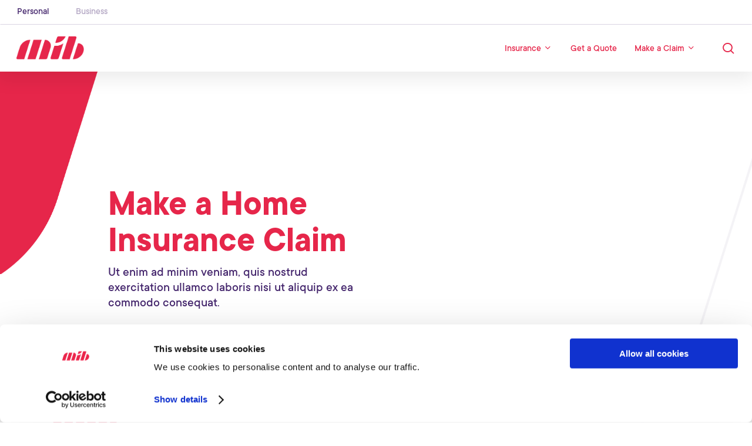

--- FILE ---
content_type: text/html; charset=UTF-8
request_url: https://mib.com.mt/personal/insurance/home/make-a-claim/
body_size: 13828
content:
<!DOCTYPE html>

<html lang="en-US" class="no-js">
<head>

			<!-- Google Tag Manager -->
		<script>(function(w,d,s,l,i){w[l]=w[l]||[];w[l].push({'gtm.start':
		new Date().getTime(),event:'gtm.js'});var f=d.getElementsByTagName(s)[0],
		j=d.createElement(s),dl=l!='dataLayer'?'&l='+l:'';j.async=true;j.src=
		'https://www.googletagmanager.com/gtm.js?id='+i+dl;f.parentNode.insertBefore(j,f);
		})(window,document,'script','dataLayer','GTM-PSTK9FV');</script>
		<!-- End Google Tag Manager -->
		
	<meta charset="UTF-8">
	<meta name="theme-color" content="#e6264a">
	<meta name="viewport" content="width=device-width, initial-scale=1, maximum-scale=1, user-scalable=0" /><meta name='robots' content='index, follow, max-image-preview:large, max-snippet:-1, max-video-preview:-1' />
	<style>img:is([sizes="auto" i], [sizes^="auto," i]) { contain-intrinsic-size: 3000px 1500px }</style>
	
	<!-- This site is optimized with the Yoast SEO plugin v26.4 - https://yoast.com/wordpress/plugins/seo/ -->
	<title>Make a Home Insurance Claim - MIB</title>
	<link rel="canonical" href="https://mib.com.mt/personal/insurance/home/make-a-claim/" />
	<meta property="og:locale" content="en_US" />
	<meta property="og:type" content="article" />
	<meta property="og:title" content="Make a Home Insurance Claim - MIB" />
	<meta property="og:url" content="https://mib.com.mt/personal/insurance/home/make-a-claim/" />
	<meta property="og:site_name" content="MIB" />
	<meta property="article:modified_time" content="2019-11-20T16:33:12+00:00" />
	<meta property="og:image" content="https://mib.com.mt/app/uploads/2020/10/fbshare.jpg" />
	<meta property="og:image:width" content="1200" />
	<meta property="og:image:height" content="630" />
	<meta property="og:image:type" content="image/jpeg" />
	<meta name="twitter:card" content="summary_large_image" />
	<meta name="twitter:label1" content="Est. reading time" />
	<meta name="twitter:data1" content="4 minutes" />
	<script type="application/ld+json" class="yoast-schema-graph">{"@context":"https://schema.org","@graph":[{"@type":"WebPage","@id":"https://mib.com.mt/personal/insurance/home/make-a-claim/","url":"https://mib.com.mt/personal/insurance/home/make-a-claim/","name":"Make a Home Insurance Claim - MIB","isPartOf":{"@id":"https://mib.com.mt/#website"},"datePublished":"2019-11-14T17:10:00+00:00","dateModified":"2019-11-20T16:33:12+00:00","breadcrumb":{"@id":"https://mib.com.mt/personal/insurance/home/make-a-claim/#breadcrumb"},"inLanguage":"en-US","potentialAction":[{"@type":"ReadAction","target":["https://mib.com.mt/personal/insurance/home/make-a-claim/"]}]},{"@type":"BreadcrumbList","@id":"https://mib.com.mt/personal/insurance/home/make-a-claim/#breadcrumb","itemListElement":[{"@type":"ListItem","position":1,"name":"Home","item":"https://mib.com.mt/"},{"@type":"ListItem","position":2,"name":"Homepage (Personal)","item":"https://mib.com.mt/"},{"@type":"ListItem","position":3,"name":"Personal Insurance","item":"https://mib.com.mt/personal/insurance/"},{"@type":"ListItem","position":4,"name":"Home Insurance","item":"https://mib.com.mt/personal/insurance/home/"},{"@type":"ListItem","position":5,"name":"Make a Home Insurance Claim"}]},{"@type":"WebSite","@id":"https://mib.com.mt/#website","url":"https://mib.com.mt/","name":"MIB","description":"Covering your world,  the world over.","publisher":{"@id":"https://mib.com.mt/#organization"},"potentialAction":[{"@type":"SearchAction","target":{"@type":"EntryPoint","urlTemplate":"https://mib.com.mt/?s={search_term_string}"},"query-input":{"@type":"PropertyValueSpecification","valueRequired":true,"valueName":"search_term_string"}}],"inLanguage":"en-US"},{"@type":"Organization","@id":"https://mib.com.mt/#organization","name":"MIB Insurance Brokers","url":"https://mib.com.mt/","logo":{"@type":"ImageObject","inLanguage":"en-US","@id":"https://mib.com.mt/#/schema/logo/image/","url":"https://mib.com.mt/app/uploads/2020/10/Logo.png","contentUrl":"https://mib.com.mt/app/uploads/2020/10/Logo.png","width":94,"height":49,"caption":"MIB Insurance Brokers"},"image":{"@id":"https://mib.com.mt/#/schema/logo/image/"}}]}</script>
	<!-- / Yoast SEO plugin. -->


<link rel="alternate" type="application/rss+xml" title="MIB &raquo; Feed" href="https://mib.com.mt/feed/" />
<link rel="alternate" type="application/rss+xml" title="MIB &raquo; Comments Feed" href="https://mib.com.mt/comments/feed/" />
		<style>
			.lazyload,
			.lazyloading {
				max-width: 100%;
			}
		</style>
		<script type="text/javascript">
/* <![CDATA[ */
window._wpemojiSettings = {"baseUrl":"https:\/\/s.w.org\/images\/core\/emoji\/16.0.1\/72x72\/","ext":".png","svgUrl":"https:\/\/s.w.org\/images\/core\/emoji\/16.0.1\/svg\/","svgExt":".svg","source":{"concatemoji":"https:\/\/mib.com.mt\/wp\/wp-includes\/js\/wp-emoji-release.min.js?ver=6.8.3"}};
/*! This file is auto-generated */
!function(s,n){var o,i,e;function c(e){try{var t={supportTests:e,timestamp:(new Date).valueOf()};sessionStorage.setItem(o,JSON.stringify(t))}catch(e){}}function p(e,t,n){e.clearRect(0,0,e.canvas.width,e.canvas.height),e.fillText(t,0,0);var t=new Uint32Array(e.getImageData(0,0,e.canvas.width,e.canvas.height).data),a=(e.clearRect(0,0,e.canvas.width,e.canvas.height),e.fillText(n,0,0),new Uint32Array(e.getImageData(0,0,e.canvas.width,e.canvas.height).data));return t.every(function(e,t){return e===a[t]})}function u(e,t){e.clearRect(0,0,e.canvas.width,e.canvas.height),e.fillText(t,0,0);for(var n=e.getImageData(16,16,1,1),a=0;a<n.data.length;a++)if(0!==n.data[a])return!1;return!0}function f(e,t,n,a){switch(t){case"flag":return n(e,"\ud83c\udff3\ufe0f\u200d\u26a7\ufe0f","\ud83c\udff3\ufe0f\u200b\u26a7\ufe0f")?!1:!n(e,"\ud83c\udde8\ud83c\uddf6","\ud83c\udde8\u200b\ud83c\uddf6")&&!n(e,"\ud83c\udff4\udb40\udc67\udb40\udc62\udb40\udc65\udb40\udc6e\udb40\udc67\udb40\udc7f","\ud83c\udff4\u200b\udb40\udc67\u200b\udb40\udc62\u200b\udb40\udc65\u200b\udb40\udc6e\u200b\udb40\udc67\u200b\udb40\udc7f");case"emoji":return!a(e,"\ud83e\udedf")}return!1}function g(e,t,n,a){var r="undefined"!=typeof WorkerGlobalScope&&self instanceof WorkerGlobalScope?new OffscreenCanvas(300,150):s.createElement("canvas"),o=r.getContext("2d",{willReadFrequently:!0}),i=(o.textBaseline="top",o.font="600 32px Arial",{});return e.forEach(function(e){i[e]=t(o,e,n,a)}),i}function t(e){var t=s.createElement("script");t.src=e,t.defer=!0,s.head.appendChild(t)}"undefined"!=typeof Promise&&(o="wpEmojiSettingsSupports",i=["flag","emoji"],n.supports={everything:!0,everythingExceptFlag:!0},e=new Promise(function(e){s.addEventListener("DOMContentLoaded",e,{once:!0})}),new Promise(function(t){var n=function(){try{var e=JSON.parse(sessionStorage.getItem(o));if("object"==typeof e&&"number"==typeof e.timestamp&&(new Date).valueOf()<e.timestamp+604800&&"object"==typeof e.supportTests)return e.supportTests}catch(e){}return null}();if(!n){if("undefined"!=typeof Worker&&"undefined"!=typeof OffscreenCanvas&&"undefined"!=typeof URL&&URL.createObjectURL&&"undefined"!=typeof Blob)try{var e="postMessage("+g.toString()+"("+[JSON.stringify(i),f.toString(),p.toString(),u.toString()].join(",")+"));",a=new Blob([e],{type:"text/javascript"}),r=new Worker(URL.createObjectURL(a),{name:"wpTestEmojiSupports"});return void(r.onmessage=function(e){c(n=e.data),r.terminate(),t(n)})}catch(e){}c(n=g(i,f,p,u))}t(n)}).then(function(e){for(var t in e)n.supports[t]=e[t],n.supports.everything=n.supports.everything&&n.supports[t],"flag"!==t&&(n.supports.everythingExceptFlag=n.supports.everythingExceptFlag&&n.supports[t]);n.supports.everythingExceptFlag=n.supports.everythingExceptFlag&&!n.supports.flag,n.DOMReady=!1,n.readyCallback=function(){n.DOMReady=!0}}).then(function(){return e}).then(function(){var e;n.supports.everything||(n.readyCallback(),(e=n.source||{}).concatemoji?t(e.concatemoji):e.wpemoji&&e.twemoji&&(t(e.twemoji),t(e.wpemoji)))}))}((window,document),window._wpemojiSettings);
/* ]]> */
</script>
<style id='wp-emoji-styles-inline-css' type='text/css'>

	img.wp-smiley, img.emoji {
		display: inline !important;
		border: none !important;
		box-shadow: none !important;
		height: 1em !important;
		width: 1em !important;
		margin: 0 0.07em !important;
		vertical-align: -0.1em !important;
		background: none !important;
		padding: 0 !important;
	}
</style>
<link rel='stylesheet' id='wp-block-library-css' href='https://mib.com.mt/wp/wp-includes/css/dist/block-library/style.min.css?ver=6.8.3' type='text/css' media='all' />
<style id='global-styles-inline-css' type='text/css'>
:root{--wp--preset--aspect-ratio--square: 1;--wp--preset--aspect-ratio--4-3: 4/3;--wp--preset--aspect-ratio--3-4: 3/4;--wp--preset--aspect-ratio--3-2: 3/2;--wp--preset--aspect-ratio--2-3: 2/3;--wp--preset--aspect-ratio--16-9: 16/9;--wp--preset--aspect-ratio--9-16: 9/16;--wp--preset--color--black: #000000;--wp--preset--color--cyan-bluish-gray: #abb8c3;--wp--preset--color--white: #ffffff;--wp--preset--color--pale-pink: #f78da7;--wp--preset--color--vivid-red: #cf2e2e;--wp--preset--color--luminous-vivid-orange: #ff6900;--wp--preset--color--luminous-vivid-amber: #fcb900;--wp--preset--color--light-green-cyan: #7bdcb5;--wp--preset--color--vivid-green-cyan: #00d084;--wp--preset--color--pale-cyan-blue: #8ed1fc;--wp--preset--color--vivid-cyan-blue: #0693e3;--wp--preset--color--vivid-purple: #9b51e0;--wp--preset--gradient--vivid-cyan-blue-to-vivid-purple: linear-gradient(135deg,rgba(6,147,227,1) 0%,rgb(155,81,224) 100%);--wp--preset--gradient--light-green-cyan-to-vivid-green-cyan: linear-gradient(135deg,rgb(122,220,180) 0%,rgb(0,208,130) 100%);--wp--preset--gradient--luminous-vivid-amber-to-luminous-vivid-orange: linear-gradient(135deg,rgba(252,185,0,1) 0%,rgba(255,105,0,1) 100%);--wp--preset--gradient--luminous-vivid-orange-to-vivid-red: linear-gradient(135deg,rgba(255,105,0,1) 0%,rgb(207,46,46) 100%);--wp--preset--gradient--very-light-gray-to-cyan-bluish-gray: linear-gradient(135deg,rgb(238,238,238) 0%,rgb(169,184,195) 100%);--wp--preset--gradient--cool-to-warm-spectrum: linear-gradient(135deg,rgb(74,234,220) 0%,rgb(151,120,209) 20%,rgb(207,42,186) 40%,rgb(238,44,130) 60%,rgb(251,105,98) 80%,rgb(254,248,76) 100%);--wp--preset--gradient--blush-light-purple: linear-gradient(135deg,rgb(255,206,236) 0%,rgb(152,150,240) 100%);--wp--preset--gradient--blush-bordeaux: linear-gradient(135deg,rgb(254,205,165) 0%,rgb(254,45,45) 50%,rgb(107,0,62) 100%);--wp--preset--gradient--luminous-dusk: linear-gradient(135deg,rgb(255,203,112) 0%,rgb(199,81,192) 50%,rgb(65,88,208) 100%);--wp--preset--gradient--pale-ocean: linear-gradient(135deg,rgb(255,245,203) 0%,rgb(182,227,212) 50%,rgb(51,167,181) 100%);--wp--preset--gradient--electric-grass: linear-gradient(135deg,rgb(202,248,128) 0%,rgb(113,206,126) 100%);--wp--preset--gradient--midnight: linear-gradient(135deg,rgb(2,3,129) 0%,rgb(40,116,252) 100%);--wp--preset--font-size--small: 13px;--wp--preset--font-size--medium: 20px;--wp--preset--font-size--large: 36px;--wp--preset--font-size--x-large: 42px;--wp--preset--spacing--20: 0.44rem;--wp--preset--spacing--30: 0.67rem;--wp--preset--spacing--40: 1rem;--wp--preset--spacing--50: 1.5rem;--wp--preset--spacing--60: 2.25rem;--wp--preset--spacing--70: 3.38rem;--wp--preset--spacing--80: 5.06rem;--wp--preset--shadow--natural: 6px 6px 9px rgba(0, 0, 0, 0.2);--wp--preset--shadow--deep: 12px 12px 50px rgba(0, 0, 0, 0.4);--wp--preset--shadow--sharp: 6px 6px 0px rgba(0, 0, 0, 0.2);--wp--preset--shadow--outlined: 6px 6px 0px -3px rgba(255, 255, 255, 1), 6px 6px rgba(0, 0, 0, 1);--wp--preset--shadow--crisp: 6px 6px 0px rgba(0, 0, 0, 1);}:root { --wp--style--global--content-size: 1300px;--wp--style--global--wide-size: 1300px; }:where(body) { margin: 0; }.wp-site-blocks > .alignleft { float: left; margin-right: 2em; }.wp-site-blocks > .alignright { float: right; margin-left: 2em; }.wp-site-blocks > .aligncenter { justify-content: center; margin-left: auto; margin-right: auto; }:where(.is-layout-flex){gap: 0.5em;}:where(.is-layout-grid){gap: 0.5em;}.is-layout-flow > .alignleft{float: left;margin-inline-start: 0;margin-inline-end: 2em;}.is-layout-flow > .alignright{float: right;margin-inline-start: 2em;margin-inline-end: 0;}.is-layout-flow > .aligncenter{margin-left: auto !important;margin-right: auto !important;}.is-layout-constrained > .alignleft{float: left;margin-inline-start: 0;margin-inline-end: 2em;}.is-layout-constrained > .alignright{float: right;margin-inline-start: 2em;margin-inline-end: 0;}.is-layout-constrained > .aligncenter{margin-left: auto !important;margin-right: auto !important;}.is-layout-constrained > :where(:not(.alignleft):not(.alignright):not(.alignfull)){max-width: var(--wp--style--global--content-size);margin-left: auto !important;margin-right: auto !important;}.is-layout-constrained > .alignwide{max-width: var(--wp--style--global--wide-size);}body .is-layout-flex{display: flex;}.is-layout-flex{flex-wrap: wrap;align-items: center;}.is-layout-flex > :is(*, div){margin: 0;}body .is-layout-grid{display: grid;}.is-layout-grid > :is(*, div){margin: 0;}body{padding-top: 0px;padding-right: 0px;padding-bottom: 0px;padding-left: 0px;}:root :where(.wp-element-button, .wp-block-button__link){background-color: #32373c;border-width: 0;color: #fff;font-family: inherit;font-size: inherit;line-height: inherit;padding: calc(0.667em + 2px) calc(1.333em + 2px);text-decoration: none;}.has-black-color{color: var(--wp--preset--color--black) !important;}.has-cyan-bluish-gray-color{color: var(--wp--preset--color--cyan-bluish-gray) !important;}.has-white-color{color: var(--wp--preset--color--white) !important;}.has-pale-pink-color{color: var(--wp--preset--color--pale-pink) !important;}.has-vivid-red-color{color: var(--wp--preset--color--vivid-red) !important;}.has-luminous-vivid-orange-color{color: var(--wp--preset--color--luminous-vivid-orange) !important;}.has-luminous-vivid-amber-color{color: var(--wp--preset--color--luminous-vivid-amber) !important;}.has-light-green-cyan-color{color: var(--wp--preset--color--light-green-cyan) !important;}.has-vivid-green-cyan-color{color: var(--wp--preset--color--vivid-green-cyan) !important;}.has-pale-cyan-blue-color{color: var(--wp--preset--color--pale-cyan-blue) !important;}.has-vivid-cyan-blue-color{color: var(--wp--preset--color--vivid-cyan-blue) !important;}.has-vivid-purple-color{color: var(--wp--preset--color--vivid-purple) !important;}.has-black-background-color{background-color: var(--wp--preset--color--black) !important;}.has-cyan-bluish-gray-background-color{background-color: var(--wp--preset--color--cyan-bluish-gray) !important;}.has-white-background-color{background-color: var(--wp--preset--color--white) !important;}.has-pale-pink-background-color{background-color: var(--wp--preset--color--pale-pink) !important;}.has-vivid-red-background-color{background-color: var(--wp--preset--color--vivid-red) !important;}.has-luminous-vivid-orange-background-color{background-color: var(--wp--preset--color--luminous-vivid-orange) !important;}.has-luminous-vivid-amber-background-color{background-color: var(--wp--preset--color--luminous-vivid-amber) !important;}.has-light-green-cyan-background-color{background-color: var(--wp--preset--color--light-green-cyan) !important;}.has-vivid-green-cyan-background-color{background-color: var(--wp--preset--color--vivid-green-cyan) !important;}.has-pale-cyan-blue-background-color{background-color: var(--wp--preset--color--pale-cyan-blue) !important;}.has-vivid-cyan-blue-background-color{background-color: var(--wp--preset--color--vivid-cyan-blue) !important;}.has-vivid-purple-background-color{background-color: var(--wp--preset--color--vivid-purple) !important;}.has-black-border-color{border-color: var(--wp--preset--color--black) !important;}.has-cyan-bluish-gray-border-color{border-color: var(--wp--preset--color--cyan-bluish-gray) !important;}.has-white-border-color{border-color: var(--wp--preset--color--white) !important;}.has-pale-pink-border-color{border-color: var(--wp--preset--color--pale-pink) !important;}.has-vivid-red-border-color{border-color: var(--wp--preset--color--vivid-red) !important;}.has-luminous-vivid-orange-border-color{border-color: var(--wp--preset--color--luminous-vivid-orange) !important;}.has-luminous-vivid-amber-border-color{border-color: var(--wp--preset--color--luminous-vivid-amber) !important;}.has-light-green-cyan-border-color{border-color: var(--wp--preset--color--light-green-cyan) !important;}.has-vivid-green-cyan-border-color{border-color: var(--wp--preset--color--vivid-green-cyan) !important;}.has-pale-cyan-blue-border-color{border-color: var(--wp--preset--color--pale-cyan-blue) !important;}.has-vivid-cyan-blue-border-color{border-color: var(--wp--preset--color--vivid-cyan-blue) !important;}.has-vivid-purple-border-color{border-color: var(--wp--preset--color--vivid-purple) !important;}.has-vivid-cyan-blue-to-vivid-purple-gradient-background{background: var(--wp--preset--gradient--vivid-cyan-blue-to-vivid-purple) !important;}.has-light-green-cyan-to-vivid-green-cyan-gradient-background{background: var(--wp--preset--gradient--light-green-cyan-to-vivid-green-cyan) !important;}.has-luminous-vivid-amber-to-luminous-vivid-orange-gradient-background{background: var(--wp--preset--gradient--luminous-vivid-amber-to-luminous-vivid-orange) !important;}.has-luminous-vivid-orange-to-vivid-red-gradient-background{background: var(--wp--preset--gradient--luminous-vivid-orange-to-vivid-red) !important;}.has-very-light-gray-to-cyan-bluish-gray-gradient-background{background: var(--wp--preset--gradient--very-light-gray-to-cyan-bluish-gray) !important;}.has-cool-to-warm-spectrum-gradient-background{background: var(--wp--preset--gradient--cool-to-warm-spectrum) !important;}.has-blush-light-purple-gradient-background{background: var(--wp--preset--gradient--blush-light-purple) !important;}.has-blush-bordeaux-gradient-background{background: var(--wp--preset--gradient--blush-bordeaux) !important;}.has-luminous-dusk-gradient-background{background: var(--wp--preset--gradient--luminous-dusk) !important;}.has-pale-ocean-gradient-background{background: var(--wp--preset--gradient--pale-ocean) !important;}.has-electric-grass-gradient-background{background: var(--wp--preset--gradient--electric-grass) !important;}.has-midnight-gradient-background{background: var(--wp--preset--gradient--midnight) !important;}.has-small-font-size{font-size: var(--wp--preset--font-size--small) !important;}.has-medium-font-size{font-size: var(--wp--preset--font-size--medium) !important;}.has-large-font-size{font-size: var(--wp--preset--font-size--large) !important;}.has-x-large-font-size{font-size: var(--wp--preset--font-size--x-large) !important;}
:where(.wp-block-post-template.is-layout-flex){gap: 1.25em;}:where(.wp-block-post-template.is-layout-grid){gap: 1.25em;}
:where(.wp-block-columns.is-layout-flex){gap: 2em;}:where(.wp-block-columns.is-layout-grid){gap: 2em;}
:root :where(.wp-block-pullquote){font-size: 1.5em;line-height: 1.6;}
</style>
<link rel='stylesheet' id='font-awesome-css' href='https://mib.com.mt/app/themes/salient/css/font-awesome-legacy.min.css?ver=4.7.1' type='text/css' media='all' />
<link rel='stylesheet' id='salient-grid-system-css' href='https://mib.com.mt/app/themes/salient/css/build/grid-system.css?ver=17.4.1' type='text/css' media='all' />
<link rel='stylesheet' id='main-styles-css' href='https://mib.com.mt/app/themes/salient/css/build/style.css?ver=17.4.1' type='text/css' media='all' />
<style id='main-styles-inline-css' type='text/css'>
html body[data-header-resize="1"] .container-wrap, 
			html body[data-header-format="left-header"][data-header-resize="0"] .container-wrap, 
			html body[data-header-resize="0"] .container-wrap, 
			body[data-header-format="left-header"][data-header-resize="0"] .container-wrap { 
				padding-top: 0; 
			} 
			.main-content > .row > #breadcrumbs.yoast { 
				padding: 20px 0; 
			}
html:not(.page-trans-loaded) { background-color: #ffffff; }
</style>
<link rel='stylesheet' id='nectar-header-secondary-nav-css' href='https://mib.com.mt/app/themes/salient/css/build/header/header-secondary-nav.css?ver=17.4.1' type='text/css' media='all' />
<link rel='stylesheet' id='responsive-css' href='https://mib.com.mt/app/themes/salient/css/build/responsive.css?ver=17.4.1' type='text/css' media='all' />
<link rel='stylesheet' id='select2-css' href='https://mib.com.mt/app/themes/salient/css/build/plugins/select2.css?ver=4.0.1' type='text/css' media='all' />
<link rel='stylesheet' id='skin-material-css' href='https://mib.com.mt/app/themes/salient/css/build/skin-material.css?ver=17.4.1' type='text/css' media='all' />
<link rel='stylesheet' id='salient-wp-menu-dynamic-css' href='https://mib.com.mt/app/uploads/salient/menu-dynamic.css?ver=39884' type='text/css' media='all' />
<link rel='stylesheet' id='gravity-forms-power-automate-css' href='https://mib.com.mt/app/plugins/gravity-forms-power-automate/public/css/gravity-forms-power-automate-public.css?ver=2.0.0' type='text/css' media='all' />
<link rel='stylesheet' id='js_composer_front-css' href='https://mib.com.mt/app/themes/salient/css/build/plugins/js_composer.css?ver=17.4.1' type='text/css' media='all' />
<link rel='stylesheet' id='dynamic-css-css' href='https://mib.com.mt/app/themes/salient/css/salient-dynamic-styles.css?ver=29189' type='text/css' media='all' />
<style id='dynamic-css-inline-css' type='text/css'>
@media only screen and (min-width:1000px){body #ajax-content-wrap.no-scroll{min-height:calc(100vh - 122px);height:calc(100vh - 122px)!important;}}@media only screen and (min-width:1000px){#page-header-wrap.fullscreen-header,#page-header-wrap.fullscreen-header #page-header-bg,html:not(.nectar-box-roll-loaded) .nectar-box-roll > #page-header-bg.fullscreen-header,.nectar_fullscreen_zoom_recent_projects,#nectar_fullscreen_rows:not(.afterLoaded) > div{height:calc(100vh - 121px);}.wpb_row.vc_row-o-full-height.top-level,.wpb_row.vc_row-o-full-height.top-level > .col.span_12{min-height:calc(100vh - 121px);}html:not(.nectar-box-roll-loaded) .nectar-box-roll > #page-header-bg.fullscreen-header{top:122px;}.nectar-slider-wrap[data-fullscreen="true"]:not(.loaded),.nectar-slider-wrap[data-fullscreen="true"]:not(.loaded) .swiper-container{height:calc(100vh - 120px)!important;}.admin-bar .nectar-slider-wrap[data-fullscreen="true"]:not(.loaded),.admin-bar .nectar-slider-wrap[data-fullscreen="true"]:not(.loaded) .swiper-container{height:calc(100vh - 120px - 32px)!important;}}.admin-bar[class*="page-template-template-no-header"] .wpb_row.vc_row-o-full-height.top-level,.admin-bar[class*="page-template-template-no-header"] .wpb_row.vc_row-o-full-height.top-level > .col.span_12{min-height:calc(100vh - 32px);}body[class*="page-template-template-no-header"] .wpb_row.vc_row-o-full-height.top-level,body[class*="page-template-template-no-header"] .wpb_row.vc_row-o-full-height.top-level > .col.span_12{min-height:100vh;}@media only screen and (max-width:999px){.using-mobile-browser #nectar_fullscreen_rows:not(.afterLoaded):not([data-mobile-disable="on"]) > div{height:calc(100vh - 116px);}.using-mobile-browser .wpb_row.vc_row-o-full-height.top-level,.using-mobile-browser .wpb_row.vc_row-o-full-height.top-level > .col.span_12,[data-permanent-transparent="1"].using-mobile-browser .wpb_row.vc_row-o-full-height.top-level,[data-permanent-transparent="1"].using-mobile-browser .wpb_row.vc_row-o-full-height.top-level > .col.span_12{min-height:calc(100vh - 116px);}html:not(.nectar-box-roll-loaded) .nectar-box-roll > #page-header-bg.fullscreen-header,.nectar_fullscreen_zoom_recent_projects,.nectar-slider-wrap[data-fullscreen="true"]:not(.loaded),.nectar-slider-wrap[data-fullscreen="true"]:not(.loaded) .swiper-container,#nectar_fullscreen_rows:not(.afterLoaded):not([data-mobile-disable="on"]) > div{height:calc(100vh - 63px);}.wpb_row.vc_row-o-full-height.top-level,.wpb_row.vc_row-o-full-height.top-level > .col.span_12{min-height:calc(100vh - 63px);}body[data-transparent-header="false"] #ajax-content-wrap.no-scroll{min-height:calc(100vh - 63px);height:calc(100vh - 63px);}}#nectar_fullscreen_rows{background-color:transparent;}.screen-reader-text,.nectar-skip-to-content:not(:focus){border:0;clip:rect(1px,1px,1px,1px);clip-path:inset(50%);height:1px;margin:-1px;overflow:hidden;padding:0;position:absolute!important;width:1px;word-wrap:normal!important;}.row .col img:not([srcset]){width:auto;}.row .col img.img-with-animation.nectar-lazy:not([srcset]){width:100%;}
</style>
<link rel='stylesheet' id='salient-child-style-css' href='https://mib.com.mt/app/themes/salient-child/style.css?ver=17.4.1' type='text/css' media='all' />
<script type="text/javascript" src="https://mib.com.mt/wp/wp-includes/js/jquery/jquery.min.js?ver=3.7.1" id="jquery-core-js"></script>
<script type="text/javascript" src="https://mib.com.mt/wp/wp-includes/js/jquery/jquery-migrate.min.js?ver=3.4.1" id="jquery-migrate-js"></script>
<script type="text/javascript" src="https://mib.com.mt/app/plugins/gravity-forms-power-automate/public/js/gravity-forms-power-automate-public.js?ver=2.0.0" id="gravity-forms-power-automate-js"></script>
<script></script><link rel="https://api.w.org/" href="https://mib.com.mt/wp-json/" /><link rel="alternate" title="JSON" type="application/json" href="https://mib.com.mt/wp-json/wp/v2/pages/792" /><link rel="EditURI" type="application/rsd+xml" title="RSD" href="https://mib.com.mt/wp/xmlrpc.php?rsd" />
<meta name="generator" content="WordPress 6.8.3" />
<link rel='shortlink' href='https://mib.com.mt/?p=792' />
<link rel="alternate" title="oEmbed (JSON)" type="application/json+oembed" href="https://mib.com.mt/wp-json/oembed/1.0/embed?url=https%3A%2F%2Fmib.com.mt%2Fpersonal%2Finsurance%2Fhome%2Fmake-a-claim%2F" />
<link rel="alternate" title="oEmbed (XML)" type="text/xml+oembed" href="https://mib.com.mt/wp-json/oembed/1.0/embed?url=https%3A%2F%2Fmib.com.mt%2Fpersonal%2Finsurance%2Fhome%2Fmake-a-claim%2F&#038;format=xml" />
		<script>
			document.documentElement.className = document.documentElement.className.replace('no-js', 'js');
		</script>
				<style>
			.no-js img.lazyload {
				display: none;
			}

			figure.wp-block-image img.lazyloading {
				min-width: 150px;
			}

			.lazyload,
			.lazyloading {
				--smush-placeholder-width: 100px;
				--smush-placeholder-aspect-ratio: 1/1;
				width: var(--smush-image-width, var(--smush-placeholder-width)) !important;
				aspect-ratio: var(--smush-image-aspect-ratio, var(--smush-placeholder-aspect-ratio)) !important;
			}

						.lazyload, .lazyloading {
				opacity: 0;
			}

			.lazyloaded {
				opacity: 1;
				transition: opacity 400ms;
				transition-delay: 0ms;
			}

					</style>
		<script type="text/javascript"> var root = document.getElementsByTagName( "html" )[0]; root.setAttribute( "class", "js" ); </script><meta name="generator" content="Powered by WPBakery Page Builder - drag and drop page builder for WordPress."/>
<link rel="icon" href="https://mib.com.mt/app/uploads/2019/11/cropped-favicon-32x32.png" sizes="32x32" />
<link rel="icon" href="https://mib.com.mt/app/uploads/2019/11/cropped-favicon-192x192.png" sizes="192x192" />
<link rel="apple-touch-icon" href="https://mib.com.mt/app/uploads/2019/11/cropped-favicon-180x180.png" />
<meta name="msapplication-TileImage" content="https://mib.com.mt/app/uploads/2019/11/cropped-favicon-270x270.png" />
<style type="text/css" data-type="vc_shortcodes-default-css">.vc_do_custom_heading{margin-bottom:0.625rem;margin-top:0;}</style><style type="text/css" data-type="vc_shortcodes-custom-css">.vc_custom_1574266646159{padding-bottom: 30px !important;}</style><noscript><style> .wpb_animate_when_almost_visible { opacity: 1; }</style></noscript>
	<script type="text/javascript" src="https://mib.com.mt/app/themes/salient-child/js/app.js"></script>
</head>


<body class="wp-singular page-template-default page page-id-792 page-child parent-pageid-760 wp-theme-salient wp-child-theme-salient-child material wpb-js-composer js-comp-ver-8.4.2 vc_responsive" data-footer-reveal="false" data-footer-reveal-shadow="none" data-header-format="default" data-body-border="off" data-boxed-style="" data-header-breakpoint="1000" data-dropdown-style="minimal" data-cae="easeOutCubic" data-cad="750" data-megamenu-width="contained" data-aie="none" data-ls="fancybox" data-apte="standard" data-hhun="0" data-fancy-form-rcs="1" data-form-style="default" data-form-submit="regular" data-is="minimal" data-button-style="slightly_rounded_shadow" data-user-account-button="false" data-flex-cols="true" data-col-gap="default" data-header-inherit-rc="false" data-header-search="true" data-animated-anchors="true" data-ajax-transitions="true" data-full-width-header="true" data-slide-out-widget-area="true" data-slide-out-widget-area-style="fullscreen-alt" data-user-set-ocm="off" data-loading-animation="none" data-bg-header="false" data-responsive="1" data-ext-responsive="true" data-ext-padding="90" data-header-resize="1" data-header-color="custom" data-transparent-header="false" data-cart="false" data-remove-m-parallax="" data-remove-m-video-bgs="" data-m-animate="0" data-force-header-trans-color="light" data-smooth-scrolling="0" data-permanent-transparent="false" >

			<!-- Google Tag Manager (noscript) -->
		<noscript><iframe data-src="https://www.googletagmanager.com/ns.html?id=GTM-PSTK9FV"
		height="0" width="0" style="display:none;visibility:hidden" src="[data-uri]" class="lazyload" data-load-mode="1"></iframe></noscript>
		<!-- End Google Tag Manager (noscript) -->
		
	<script type="text/javascript">
	 (function(window, document) {

		document.documentElement.classList.remove("no-js");

		if(navigator.userAgent.match(/(Android|iPod|iPhone|iPad|BlackBerry|IEMobile|Opera Mini)/)) {
			document.body.className += " using-mobile-browser mobile ";
		}
		if(navigator.userAgent.match(/Mac/) && navigator.maxTouchPoints && navigator.maxTouchPoints > 2) {
			document.body.className += " using-ios-device ";
		}

		if( !("ontouchstart" in window) ) {

			var body = document.querySelector("body");
			var winW = window.innerWidth;
			var bodyW = body.clientWidth;

			if (winW > bodyW + 4) {
				body.setAttribute("style", "--scroll-bar-w: " + (winW - bodyW - 4) + "px");
			} else {
				body.setAttribute("style", "--scroll-bar-w: 0px");
			}
		}

	 })(window, document);
   </script><a href="#ajax-content-wrap" class="nectar-skip-to-content">Skip to main content</a><div class="ocm-effect-wrap"><div class="ocm-effect-wrap-inner"><div id="ajax-loading-screen" data-disable-mobile="1" data-disable-fade-on-click="0" data-effect="standard" data-method="standard"><div class="loading-icon none"><div class="material-icon">
						<svg class="nectar-material-spinner" width="60px" height="60px" viewBox="0 0 60 60">
							<circle stroke-linecap="round" cx="30" cy="30" r="26" fill="none" stroke-width="6"></circle>
				  		</svg>	 
					</div></div></div>	
	<div id="header-space" data-secondary-header-display="full" data-header-mobile-fixed='1'></div> 
	
		
	<div id="header-outer" data-has-menu="true" data-has-buttons="yes" data-header-button_style="default" data-using-pr-menu="false" data-mobile-fixed="1" data-ptnm="false" data-lhe="default" data-user-set-bg="#ffffff" data-format="default" data-permanent-transparent="false" data-megamenu-rt="0" data-remove-fixed="0" data-header-resize="1" data-cart="false" data-transparency-option="0" data-box-shadow="large" data-shrink-num="2" data-using-secondary="1" data-using-logo="1" data-logo-height="40" data-m-logo-height="40" data-padding="20" data-full-width="true" data-condense="false" >
		
		
	<div id="header-secondary-outer" class="default" data-mobile="display_full" data-remove-fixed="0" data-lhe="default" data-secondary-text="false" data-full-width="true" data-mobile-fixed="1" data-permanent-transparent="false" >
		<div class="container">
			<nav aria-label="Secondary Navigation">
									<ul class="sf-menu">
						<li id="menu-item-61" class="personal menu-item menu-item-type-post_type menu-item-object-page menu-item-home current-page-ancestor nectar-regular-menu-item menu-item-61"><a href="https://mib.com.mt/"><span class="menu-title-text">Personal</span></a></li>
<li id="menu-item-62" class="business menu-item menu-item-type-post_type menu-item-object-page nectar-regular-menu-item menu-item-62"><a href="https://mib.com.mt/business/"><span class="menu-title-text">Business</span></a></li>
					</ul>
					
			</nav>
		</div>
	</div>


<div id="search-outer" class="nectar">
	<div id="search">
		<div class="container">
			 <div id="search-box">
				 <div class="inner-wrap">
					 <div class="col span_12">
						  <form role="search" action="https://mib.com.mt/" method="GET">
														 <input type="text" name="s"  value="" aria-label="Search" placeholder="Search" />
							 
						<span>Hit enter to search or ESC to close</span>
						<button aria-label="Search" class="search-box__button" type="submit">Search</button>						</form>
					</div><!--/span_12-->
				</div><!--/inner-wrap-->
			 </div><!--/search-box-->
			 <div id="close"><a href="#" role="button"><span class="screen-reader-text">Close Search</span>
				<span class="close-wrap"> <span class="close-line close-line1" role="presentation"></span> <span class="close-line close-line2" role="presentation"></span> </span>				 </a></div>
		 </div><!--/container-->
	</div><!--/search-->
</div><!--/search-outer-->

<header id="top" role="banner" aria-label="Main Menu">
	<div class="container">
		<div class="row">
			<div class="col span_3">
								<a id="logo" href="https://mib.com.mt" data-supplied-ml-starting-dark="false" data-supplied-ml-starting="false" data-supplied-ml="true" >
					<img class="stnd skip-lazy default-logo dark-version" width="567" height="198" alt="MIB" src="https://mib.com.mt/app/uploads/2019/10/logo.png" srcset="https://mib.com.mt/app/uploads/2019/10/logo.png 1x, https://mib.com.mt/app/uploads/2019/10/logo.png 2x" /><img class="mobile-only-logo skip-lazy" alt="MIB" width="567" height="198" src="https://mib.com.mt/app/uploads/2019/10/logo.png" />				</a>
							</div><!--/span_3-->

			<div class="col span_9 col_last">
									<div class="nectar-mobile-only mobile-header"><div class="inner"></div></div>
									<a class="mobile-search" href="#searchbox"><span class="nectar-icon icon-salient-search" aria-hidden="true"></span><span class="screen-reader-text">search</span></a>
														<div class="slide-out-widget-area-toggle mobile-icon fullscreen-alt" data-custom-color="false" data-icon-animation="simple-transform">
						<div> <a href="#slide-out-widget-area" role="button" aria-label="Navigation Menu" aria-expanded="false" class="closed">
							<span class="screen-reader-text">Menu</span><span aria-hidden="true"> <i class="lines-button x2"> <i class="lines"></i> </i> </span>						</a></div>
					</div>
				
									<nav aria-label="Main Menu">
													<ul class="sf-menu">
								<li id="menu-item-63" class="personal-only menu-item menu-item-type-post_type menu-item-object-page current-page-ancestor menu-item-has-children nectar-regular-menu-item sf-with-ul menu-item-63"><a href="https://mib.com.mt/?page_id=23" aria-haspopup="true" aria-expanded="false"><span class="menu-title-text">Insurance</span><span class="sf-sub-indicator"><i class="fa fa-angle-down icon-in-menu" aria-hidden="true"></i></span></a>
<ul class="sub-menu">
	<li id="menu-item-806" class="menu-item menu-item-type-post_type menu-item-object-page nectar-regular-menu-item menu-item-806"><a href="https://mib.com.mt/personal/insurance/health/"><span class="menu-title-text">Health Insurance</span></a></li>
	<li id="menu-item-807" class="menu-item menu-item-type-post_type menu-item-object-page current-page-ancestor nectar-regular-menu-item menu-item-807"><a href="https://mib.com.mt/personal/insurance/home/"><span class="menu-title-text">Home Insurance</span></a></li>
	<li id="menu-item-808" class="menu-item menu-item-type-post_type menu-item-object-page nectar-regular-menu-item menu-item-808"><a href="https://mib.com.mt/personal/insurance/travel/"><span class="menu-title-text">Travel Insurance</span></a></li>
	<li id="menu-item-809" class="menu-item menu-item-type-post_type menu-item-object-page nectar-regular-menu-item menu-item-809"><a href="https://mib.com.mt/personal/insurance/motor/"><span class="menu-title-text">Motor Insurance</span></a></li>
	<li id="menu-item-810" class="menu-item menu-item-type-post_type menu-item-object-page nectar-regular-menu-item menu-item-810"><a href="https://mib.com.mt/personal/insurance/boat/"><span class="menu-title-text">Boat Insurance</span></a></li>
	<li id="menu-item-811" class="menu-item menu-item-type-post_type menu-item-object-page nectar-regular-menu-item menu-item-811"><a href="https://mib.com.mt/personal/insurance/personal-accident/"><span class="menu-title-text">Personal Accident Insurance</span></a></li>
	<li id="menu-item-812" class="menu-item menu-item-type-post_type menu-item-object-page nectar-regular-menu-item menu-item-812"><a href="https://mib.com.mt/personal/insurance/life/"><span class="menu-title-text">Life Insurance</span></a></li>
	<li id="menu-item-3281" class="menu-item menu-item-type-post_type menu-item-object-page nectar-regular-menu-item menu-item-3281"><a href="https://mib.com.mt/personal/insurance/small-business/"><span class="menu-title-text">Small Business Insurance</span></a></li>
</ul>
</li>
<li id="menu-item-1562" class="personal-only menu-item menu-item-type-post_type menu-item-object-page nectar-regular-menu-item menu-item-1562"><a href="https://mib.com.mt/personal/insurance/get-a-quote/"><span class="menu-title-text">Get a Quote</span></a></li>
<li id="menu-item-1561" class="personal-only menu-item menu-item-type-post_type menu-item-object-page menu-item-has-children nectar-regular-menu-item sf-with-ul menu-item-1561"><a href="https://mib.com.mt/personal/insurance/make-a-claim/" aria-haspopup="true" aria-expanded="false"><span class="menu-title-text">Make a Claim</span><span class="sf-sub-indicator"><i class="fa fa-angle-down icon-in-menu" aria-hidden="true"></i></span></a>
<ul class="sub-menu">
	<li id="menu-item-3251" class="menu-item menu-item-type-post_type menu-item-object-page nectar-regular-menu-item menu-item-3251"><a href="https://mib.com.mt/personal/insurance/how-to-make-a-claim/"><span class="menu-title-text">How to Make a Claim</span></a></li>
</ul>
</li>
<li id="menu-item-71" class="business-only menu-item menu-item-type-post_type menu-item-object-page menu-item-has-children nectar-regular-menu-item sf-with-ul menu-item-71"><a href="https://mib.com.mt/business/insurance/" aria-haspopup="true" aria-expanded="false"><span class="menu-title-text">Insurance</span><span class="sf-sub-indicator"><i class="fa fa-angle-down icon-in-menu" aria-hidden="true"></i></span></a>
<ul class="sub-menu">
	<li id="menu-item-1212" class="menu-item menu-item-type-post_type menu-item-object-page nectar-regular-menu-item menu-item-1212"><a href="https://mib.com.mt/business/insurance/transit/"><span class="menu-title-text">Transit Insurance</span></a></li>
	<li id="menu-item-1298" class="menu-item menu-item-type-post_type menu-item-object-page nectar-regular-menu-item menu-item-1298"><a href="https://mib.com.mt/business/insurance/liability/"><span class="menu-title-text">Liability Insurance</span></a></li>
	<li id="menu-item-1301" class="menu-item menu-item-type-post_type menu-item-object-page nectar-regular-menu-item menu-item-1301"><a href="https://mib.com.mt/business/insurance/marine/"><span class="menu-title-text">Marine Insurance</span></a></li>
	<li id="menu-item-1386" class="menu-item menu-item-type-post_type menu-item-object-page nectar-regular-menu-item menu-item-1386"><a href="https://mib.com.mt/business/insurance/aviation/"><span class="menu-title-text">Aviation Insurance</span></a></li>
	<li id="menu-item-1401" class="menu-item menu-item-type-post_type menu-item-object-page nectar-regular-menu-item menu-item-1401"><a href="https://mib.com.mt/business/insurance/property/"><span class="menu-title-text">Property Insurance</span></a></li>
	<li id="menu-item-1408" class="menu-item menu-item-type-post_type menu-item-object-page nectar-regular-menu-item menu-item-1408"><a href="https://mib.com.mt/business/insurance/financial-risks/"><span class="menu-title-text">Financial Risks Insurance</span></a></li>
	<li id="menu-item-1413" class="menu-item menu-item-type-post_type menu-item-object-page nectar-regular-menu-item menu-item-1413"><a href="https://mib.com.mt/business/insurance/professional-indemnity/"><span class="menu-title-text">Professional Indemnity Insurance</span></a></li>
	<li id="menu-item-1434" class="menu-item menu-item-type-post_type menu-item-object-page nectar-regular-menu-item menu-item-1434"><a href="https://mib.com.mt/business/insurance/cyber-insurance-and-igaming-exposures/"><span class="menu-title-text">Cyber Insurance and iGaming Exposures</span></a></li>
	<li id="menu-item-1442" class="menu-item menu-item-type-post_type menu-item-object-page nectar-regular-menu-item menu-item-1442"><a href="https://mib.com.mt/business/insurance/engineering/"><span class="menu-title-text">Engineering Insurance</span></a></li>
	<li id="menu-item-1448" class="menu-item menu-item-type-post_type menu-item-object-page nectar-regular-menu-item menu-item-1448"><a href="https://mib.com.mt/business/insurance/employee-benefits/"><span class="menu-title-text">Employee Benefits</span></a></li>
	<li id="menu-item-1454" class="menu-item menu-item-type-post_type menu-item-object-page nectar-regular-menu-item menu-item-1454"><a href="https://mib.com.mt/business/insurance/construction/"><span class="menu-title-text">Construction Insurance</span></a></li>
	<li id="menu-item-1661" class="menu-item menu-item-type-post_type menu-item-object-page nectar-regular-menu-item menu-item-1661"><a href="https://mib.com.mt/business/insurance/motor-fleets-tool-of-trade/"><span class="menu-title-text">Motor Fleets &#038; Tool of Trade</span></a></li>
</ul>
</li>
<li id="menu-item-75" class="business-only menu-item menu-item-type-post_type menu-item-object-page nectar-regular-menu-item menu-item-75"><a href="https://mib.com.mt/business/risk-consultancy/"><span class="menu-title-text">Risk Consultancy</span></a></li>
<li id="menu-item-76" class="business-only menu-item menu-item-type-custom menu-item-object-custom nectar-regular-menu-item menu-item-76"><a href="/business/insurance/get-a-quote/"><span class="menu-title-text">Get a Quote</span></a></li>
<li id="menu-item-77" class="business-only menu-item menu-item-type-custom menu-item-object-custom menu-item-has-children nectar-regular-menu-item sf-with-ul menu-item-77"><a href="/business/insurance/make-a-claim/" aria-haspopup="true" aria-expanded="false"><span class="menu-title-text">Make a Claim</span><span class="sf-sub-indicator"><i class="fa fa-angle-down icon-in-menu" aria-hidden="true"></i></span></a>
<ul class="sub-menu">
	<li id="menu-item-3257" class="menu-item menu-item-type-post_type menu-item-object-page nectar-regular-menu-item menu-item-3257"><a href="https://mib.com.mt/business/insurance/how-to-make-a-claim/"><span class="menu-title-text">How to Make a Claim</span></a></li>
</ul>
</li>
							</ul>
													<ul class="buttons sf-menu" data-user-set-ocm="off">

								<li id="search-btn"><div><a href="#searchbox"><span class="icon-salient-search" aria-hidden="true"></span><span class="screen-reader-text">search</span></a></div> </li>
							</ul>
						
					</nav>

					
				</div><!--/span_9-->

				
			</div><!--/row-->
					</div><!--/container-->
	</header>		
	</div>
	
		
	<div id="ajax-content-wrap">
		
		<div class="container-wrap">
	<div class="container main-content" role="main">
		<div class="row">
			
		<div id="fws_696c8a6e9e4d0"  data-column-margin="default" data-midnight="dark"  class="wpb_row vc_row-fluid vc_row top-level full-width-section vc_row-o-equal-height vc_row-flex vc_row-o-content-middle hero-banner-outline"  style="padding-top: 0px; padding-bottom: 0px; "><div class="row-bg-wrap" data-bg-animation="none" data-bg-animation-delay="" data-bg-overlay="false"><div class="inner-wrap row-bg-layer" ><div class="row-bg viewport-desktop"  style=""></div></div></div><div class="row_col_wrap_12 col span_12 dark left">
	<div  class="vc_col-sm-1 wpb_column column_container vc_column_container col no-extra-padding"  data-padding-pos="all" data-has-bg-color="false" data-bg-color="" data-bg-opacity="1" data-animation="" data-delay="0" >
		<div class="vc_column-inner" >
			<div class="wpb_wrapper">
				
			</div> 
		</div>
	</div> 

	<div  class="vc_col-sm-5 wpb_column column_container vc_column_container col no-extra-padding"  data-padding-pos="all" data-has-bg-color="false" data-bg-color="" data-bg-opacity="1" data-animation="" data-delay="0" >
		<div class="vc_column-inner" >
			<div class="wpb_wrapper">
				
			</div> 
		</div>
	</div> 

	<div  class="vc_col-sm-6 wpb_column column_container vc_column_container col no-extra-padding"  data-padding-pos="all" data-has-bg-color="false" data-bg-color="" data-bg-opacity="1" data-animation="" data-delay="0" >
		<div class="vc_column-inner" >
			<div class="wpb_wrapper">
				
			</div> 
		</div>
	</div> 
</div></div>
		<div id="fws_696c8a6e9e86f"  data-column-margin="default" data-midnight="dark"  class="wpb_row vc_row-fluid vc_row full-width-section vc_row-o-equal-height vc_row-flex vc_row-o-content-middle mb-xs-0 mt-n545 mt-xs-n400"  style="padding-top: 0px; padding-bottom: 0px; "><div class="row-bg-wrap" data-bg-animation="none" data-bg-animation-delay="" data-bg-overlay="false"><div class="inner-wrap row-bg-layer" ><div class="row-bg viewport-desktop"  style=""></div></div></div><div class="row_col_wrap_12 col span_12 dark left">
	<div  class="vc_col-sm-1 mb-0 wpb_column column_container vc_column_container col no-extra-padding"  data-padding-pos="all" data-has-bg-color="false" data-bg-color="" data-bg-opacity="1" data-animation="" data-delay="0" >
		<div class="vc_column-inner" >
			<div class="wpb_wrapper">
				
			</div> 
		</div>
	</div> 

	<div  class="vc_col-sm-5 mb-0 wpb_column column_container vc_column_container col no-extra-padding"  data-padding-pos="all" data-has-bg-color="false" data-bg-color="" data-bg-opacity="1" data-animation="" data-delay="0" >
		<div class="vc_column-inner" >
			<div class="wpb_wrapper">
				<h1 style="color: #e6264a;text-align: left" class="vc_custom_heading vc_do_custom_heading" >Make a Home Insurance Claim</h1>
<div class="wpb_text_column wpb_content_element  vc_custom_1574266646159 lead text-tertiary" >
	<div class="wpb_wrapper">
		<p>Ut enim ad minim veniam, quis nostrud exercitation ullamco laboris nisi ut aliquip ex ea commodo consequat.</p>
	</div>
</div>




			</div> 
		</div>
	</div> 

	<div  class="vc_col-sm-6 mb-0 wpb_column column_container vc_column_container col no-extra-padding"  data-padding-pos="all" data-has-bg-color="false" data-bg-color="" data-bg-opacity="1" data-animation="" data-delay="0" >
		<div class="vc_column-inner" >
			<div class="wpb_wrapper">
				
			</div> 
		</div>
	</div> 
</div></div>
		<div id="fws_696c8a6e9ec0e"  data-column-margin="default" data-midnight="dark"  class="wpb_row vc_row-fluid vc_row full-width-section vc_row-o-equal-height vc_row-flex vc_row-o-content-middle mb-xs-0"  style="padding-top: 0px; padding-bottom: 50px; "><div class="row-bg-wrap" data-bg-animation="none" data-bg-animation-delay="" data-bg-overlay="false"><div class="inner-wrap row-bg-layer" ><div class="row-bg viewport-desktop"  style=""></div></div></div><div class="row_col_wrap_12 col span_12 dark left">
	<div  class="vc_col-sm-1 mb-0 wpb_column column_container vc_column_container col no-extra-padding"  data-padding-pos="all" data-has-bg-color="false" data-bg-color="" data-bg-opacity="1" data-animation="" data-delay="0" >
		<div class="vc_column-inner" >
			<div class="wpb_wrapper">
				
			</div> 
		</div>
	</div> 

	<div  class="vc_col-sm-8 mb-0 wpb_column column_container vc_column_container col no-extra-padding"  data-padding-pos="all" data-has-bg-color="false" data-bg-color="" data-bg-opacity="1" data-animation="" data-delay="0" >
		<div class="vc_column-inner" >
			<div class="wpb_wrapper">
				
			</div> 
		</div>
	</div> 

	<div  class="vc_col-sm-3 mb-0 wpb_column column_container vc_column_container col no-extra-padding"  data-padding-pos="all" data-has-bg-color="false" data-bg-color="" data-bg-opacity="1" data-animation="" data-delay="0" >
		<div class="vc_column-inner" >
			<div class="wpb_wrapper">
				
			</div> 
		</div>
	</div> 
</div></div>
		</div>
	</div>
	</div>

<div id="footer-outer" data-midnight="light" data-cols="4" data-custom-color="true" data-disable-copyright="false" data-matching-section-color="true" data-copyright-line="true" data-using-bg-img="false" data-bg-img-overlay="0.8" data-full-width="false" data-using-widget-area="true" data-link-hover="default"role="contentinfo">
	
		
	<div id="footer-widgets" data-has-widgets="true" data-cols="4">
		
		<div class="container">
			
						
			<div class="row">
				
								
				<div class="col span_3">
					<div id="media_image-2" class="widget widget_media_image"><a href="/"><img width="567" height="198" data-src="https://mib.com.mt/app/uploads/2019/10/logo.png" class="image wp-image-13  attachment-full size-full lazyload" alt="" style="--smush-placeholder-width: 567px; --smush-placeholder-aspect-ratio: 567/198;max-width: 100%; height: auto;" decoding="async" data-srcset="https://mib.com.mt/app/uploads/2019/10/logo.png 567w, https://mib.com.mt/app/uploads/2019/10/logo-300x105.png 300w" data-sizes="(max-width: 567px) 100vw, 567px" src="[data-uri]" /></a></div>					</div>
					
											
						<div class="col span_3">
							<div id="nav_menu-2" class="widget widget_nav_menu"><h4>Support</h4><div class="menu-footer-nav-1-container"><ul id="menu-footer-nav-1" class="menu"><li id="menu-item-94" class="menu-item menu-item-type-post_type menu-item-object-page menu-item-94"><a href="https://mib.com.mt/contact-us/">Contact Us</a></li>
<li id="menu-item-95" class="menu-item menu-item-type-post_type menu-item-object-page menu-item-95"><a href="https://mib.com.mt/renew-insurance/">Renew Insurance</a></li>
<li id="menu-item-96" class="menu-item menu-item-type-post_type menu-item-object-page menu-item-96"><a href="https://mib.com.mt/pay-your-excess/">Pay Your Excess</a></li>
<li id="menu-item-97" class="menu-item menu-item-type-post_type menu-item-object-page menu-item-97"><a href="https://mib.com.mt/settle-statement/">Settle Statement</a></li>
</ul></div></div>								
							</div>
							
												
						
													<div class="col span_3">
								<div id="nav_menu-3" class="widget widget_nav_menu"><h4>About MIB</h4><div class="menu-footer-nav-2-container"><ul id="menu-footer-nav-2" class="menu"><li id="menu-item-84" class="menu-item menu-item-type-post_type menu-item-object-page menu-item-84"><a href="https://mib.com.mt/about-us/">About Us</a></li>
<li id="menu-item-86" class="menu-item menu-item-type-post_type menu-item-object-page menu-item-86"><a href="https://mib.com.mt/news/">News</a></li>
<li id="menu-item-85" class="menu-item menu-item-type-post_type menu-item-object-page menu-item-85"><a href="https://mib.com.mt/careers/">Careers</a></li>
</ul></div></div>									
								</div>
														
															<div class="col span_3">
									<div id="nav_menu-4" class="widget widget_nav_menu"><h4>Tell us what you think</h4><div class="menu-footer-nav-3-container"><ul id="menu-footer-nav-3" class="menu"><li id="menu-item-83" class="menu-item menu-item-type-post_type menu-item-object-page menu-item-83"><a href="https://mib.com.mt/feedback-complaints/">Feedback &#038; Complaints</a></li>
</ul></div></div>										
									</div>
																
							</div>
													</div><!--/container-->
					</div><!--/footer-widgets-->
					
					
	<div class="row" id="copyright" data-layout="default">
		<div class="container">
		   
							<div class="col span_4">
					<p>&copy; 2026 MIB. Crafted by <a href="https://brndwgn.com/" target="_blank">BRND WGN</a></p>					
				</div><!--/span_5-->
			
			<div class="col span_4">
				<!-- Terms and Conditions | Privacy Policy -->

				<div class="menu-footer-copyright-bar-container"><ul id="menu-footer-copyright-bar" class="menu"><li id="menu-item-102" class="menu-item menu-item-type-post_type menu-item-object-page menu-item-102"><a href="https://mib.com.mt/terms-conditions/">Site Terms &#038; Conditions</a></li>
<li id="menu-item-1772" class="menu-item menu-item-type-post_type menu-item-object-page menu-item-1772"><a href="https://mib.com.mt/client-terms-of-business-privacy-policy/">Client Terms of Business &#038; Privacy Policy</a></li>
</ul></div>
			</div><!--/span_4-->

			<div class="col span_4 col_last">
				<ul class="social">
				  <li><a target="_blank" rel="noopener" href="https://www.facebook.com/MIBMalta/"><span class="screen-reader-text">facebook</span><i class="fa fa-facebook" aria-hidden="true"></i></a></li><li><a target="_blank" rel="noopener" href="https://www.linkedin.com/company/mediterranean-insurance-brokers-malta-ltd---mib"><span class="screen-reader-text">linkedin</span><i class="fa fa-linkedin" aria-hidden="true"></i></a></li><li><a target="_blank" rel="noopener" href="https://www.instagram.com/mibinsurancebrokers/"><span class="screen-reader-text">instagram</span><i class="fa fa-instagram" aria-hidden="true"></i></a></li>				</ul>
			</div><!--/span_4-->

					
		</div><!--/container-->
	</div><!--/row-->
  
	
</div><!--/footer-outer-->


	<div id="slide-out-widget-area-bg" class="fullscreen-alt dark">
		<div class="bg-inner"></div>		</div>

		<div id="slide-out-widget-area" role="dialog" aria-modal="true" aria-label="Off Canvas Menu" class="fullscreen-alt" data-dropdown-func="default" data-back-txt="Back">

			<div class="inner-wrap">
			<div class="inner" data-prepend-menu-mobile="false">

				<a class="slide_out_area_close" href="#"><span class="screen-reader-text">Close Menu</span>
					<span class="close-wrap"> <span class="close-line close-line1" role="presentation"></span> <span class="close-line close-line2" role="presentation"></span> </span>				</a>


									<div class="off-canvas-menu-container mobile-only" role="navigation">

						
						<ul class="menu">
							<li class="personal-only menu-item menu-item-type-post_type menu-item-object-page current-page-ancestor menu-item-has-children menu-item-63"><a href="https://mib.com.mt/?page_id=23" aria-haspopup="true" aria-expanded="false">Insurance</a>
<ul class="sub-menu">
	<li class="menu-item menu-item-type-post_type menu-item-object-page menu-item-806"><a href="https://mib.com.mt/personal/insurance/health/">Health Insurance</a></li>
	<li class="menu-item menu-item-type-post_type menu-item-object-page current-page-ancestor menu-item-807"><a href="https://mib.com.mt/personal/insurance/home/">Home Insurance</a></li>
	<li class="menu-item menu-item-type-post_type menu-item-object-page menu-item-808"><a href="https://mib.com.mt/personal/insurance/travel/">Travel Insurance</a></li>
	<li class="menu-item menu-item-type-post_type menu-item-object-page menu-item-809"><a href="https://mib.com.mt/personal/insurance/motor/">Motor Insurance</a></li>
	<li class="menu-item menu-item-type-post_type menu-item-object-page menu-item-810"><a href="https://mib.com.mt/personal/insurance/boat/">Boat Insurance</a></li>
	<li class="menu-item menu-item-type-post_type menu-item-object-page menu-item-811"><a href="https://mib.com.mt/personal/insurance/personal-accident/">Personal Accident Insurance</a></li>
	<li class="menu-item menu-item-type-post_type menu-item-object-page menu-item-812"><a href="https://mib.com.mt/personal/insurance/life/">Life Insurance</a></li>
	<li class="menu-item menu-item-type-post_type menu-item-object-page menu-item-3281"><a href="https://mib.com.mt/personal/insurance/small-business/">Small Business Insurance</a></li>
</ul>
</li>
<li class="personal-only menu-item menu-item-type-post_type menu-item-object-page menu-item-1562"><a href="https://mib.com.mt/personal/insurance/get-a-quote/">Get a Quote</a></li>
<li class="personal-only menu-item menu-item-type-post_type menu-item-object-page menu-item-has-children menu-item-1561"><a href="https://mib.com.mt/personal/insurance/make-a-claim/" aria-haspopup="true" aria-expanded="false">Make a Claim</a>
<ul class="sub-menu">
	<li class="menu-item menu-item-type-post_type menu-item-object-page menu-item-3251"><a href="https://mib.com.mt/personal/insurance/how-to-make-a-claim/">How to Make a Claim</a></li>
</ul>
</li>
<li class="business-only menu-item menu-item-type-post_type menu-item-object-page menu-item-has-children menu-item-71"><a href="https://mib.com.mt/business/insurance/" aria-haspopup="true" aria-expanded="false">Insurance</a>
<ul class="sub-menu">
	<li class="menu-item menu-item-type-post_type menu-item-object-page menu-item-1212"><a href="https://mib.com.mt/business/insurance/transit/">Transit Insurance</a></li>
	<li class="menu-item menu-item-type-post_type menu-item-object-page menu-item-1298"><a href="https://mib.com.mt/business/insurance/liability/">Liability Insurance</a></li>
	<li class="menu-item menu-item-type-post_type menu-item-object-page menu-item-1301"><a href="https://mib.com.mt/business/insurance/marine/">Marine Insurance</a></li>
	<li class="menu-item menu-item-type-post_type menu-item-object-page menu-item-1386"><a href="https://mib.com.mt/business/insurance/aviation/">Aviation Insurance</a></li>
	<li class="menu-item menu-item-type-post_type menu-item-object-page menu-item-1401"><a href="https://mib.com.mt/business/insurance/property/">Property Insurance</a></li>
	<li class="menu-item menu-item-type-post_type menu-item-object-page menu-item-1408"><a href="https://mib.com.mt/business/insurance/financial-risks/">Financial Risks Insurance</a></li>
	<li class="menu-item menu-item-type-post_type menu-item-object-page menu-item-1413"><a href="https://mib.com.mt/business/insurance/professional-indemnity/">Professional Indemnity Insurance</a></li>
	<li class="menu-item menu-item-type-post_type menu-item-object-page menu-item-1434"><a href="https://mib.com.mt/business/insurance/cyber-insurance-and-igaming-exposures/">Cyber Insurance and iGaming Exposures</a></li>
	<li class="menu-item menu-item-type-post_type menu-item-object-page menu-item-1442"><a href="https://mib.com.mt/business/insurance/engineering/">Engineering Insurance</a></li>
	<li class="menu-item menu-item-type-post_type menu-item-object-page menu-item-1448"><a href="https://mib.com.mt/business/insurance/employee-benefits/">Employee Benefits</a></li>
	<li class="menu-item menu-item-type-post_type menu-item-object-page menu-item-1454"><a href="https://mib.com.mt/business/insurance/construction/">Construction Insurance</a></li>
	<li class="menu-item menu-item-type-post_type menu-item-object-page menu-item-1661"><a href="https://mib.com.mt/business/insurance/motor-fleets-tool-of-trade/">Motor Fleets &#038; Tool of Trade</a></li>
</ul>
</li>
<li class="business-only menu-item menu-item-type-post_type menu-item-object-page menu-item-75"><a href="https://mib.com.mt/business/risk-consultancy/">Risk Consultancy</a></li>
<li class="business-only menu-item menu-item-type-custom menu-item-object-custom menu-item-76"><a href="/business/insurance/get-a-quote/">Get a Quote</a></li>
<li class="business-only menu-item menu-item-type-custom menu-item-object-custom menu-item-has-children menu-item-77"><a href="/business/insurance/make-a-claim/" aria-haspopup="true" aria-expanded="false">Make a Claim</a>
<ul class="sub-menu">
	<li class="menu-item menu-item-type-post_type menu-item-object-page menu-item-3257"><a href="https://mib.com.mt/business/insurance/how-to-make-a-claim/">How to Make a Claim</a></li>
</ul>
</li>

						</ul>

						<ul class="menu secondary-header-items">
													</ul>
					</div>
					
				</div>

				<div class="bottom-meta-wrap"></div><!--/bottom-meta-wrap--></div> <!--/inner-wrap-->
				</div>
		
</div> <!--/ajax-content-wrap-->

</div></div><!--/ocm-effect-wrap--><script type="speculationrules">
{"prefetch":[{"source":"document","where":{"and":[{"href_matches":"\/*"},{"not":{"href_matches":["\/wp\/wp-*.php","\/wp\/wp-admin\/*","\/app\/uploads\/*","\/app\/*","\/app\/plugins\/*","\/app\/themes\/salient-child\/*","\/app\/themes\/salient\/*","\/*\\?(.+)"]}},{"not":{"selector_matches":"a[rel~=\"nofollow\"]"}},{"not":{"selector_matches":".no-prefetch, .no-prefetch a"}}]},"eagerness":"conservative"}]}
</script>
<script id="wpb-modifications"> window.wpbCustomElement = 1; </script><link data-pagespeed-no-defer data-nowprocket data-wpacu-skip data-no-optimize data-noptimize rel='stylesheet' id='main-styles-non-critical-css' href='https://mib.com.mt/app/themes/salient/css/build/style-non-critical.css?ver=17.4.1' type='text/css' media='all' />
<link data-pagespeed-no-defer data-nowprocket data-wpacu-skip data-no-optimize data-noptimize rel='stylesheet' id='fancyBox-css' href='https://mib.com.mt/app/themes/salient/css/build/plugins/jquery.fancybox.css?ver=3.3.1' type='text/css' media='all' />
<link data-pagespeed-no-defer data-nowprocket data-wpacu-skip data-no-optimize data-noptimize rel='stylesheet' id='nectar-ocm-core-css' href='https://mib.com.mt/app/themes/salient/css/build/off-canvas/core.css?ver=17.4.1' type='text/css' media='all' />
<link data-pagespeed-no-defer data-nowprocket data-wpacu-skip data-no-optimize data-noptimize rel='stylesheet' id='nectar-ocm-fullscreen-legacy-css' href='https://mib.com.mt/app/themes/salient/css/build/off-canvas/fullscreen-legacy.css?ver=17.4.1' type='text/css' media='all' />
<script type="text/javascript" src="https://mib.com.mt/app/themes/salient/js/build/third-party/jquery.easing.min.js?ver=1.3" id="jquery-easing-js"></script>
<script type="text/javascript" src="https://mib.com.mt/app/themes/salient/js/build/third-party/jquery.mousewheel.min.js?ver=3.1.13" id="jquery-mousewheel-js"></script>
<script type="text/javascript" src="https://mib.com.mt/app/themes/salient/js/build/priority.js?ver=17.4.1" id="nectar_priority-js"></script>
<script type="text/javascript" src="https://mib.com.mt/app/themes/salient/js/build/third-party/transit.min.js?ver=0.9.9" id="nectar-transit-js"></script>
<script type="text/javascript" src="https://mib.com.mt/app/themes/salient/js/build/third-party/waypoints.js?ver=4.0.2" id="nectar-waypoints-js"></script>
<script type="text/javascript" src="https://mib.com.mt/app/themes/salient/js/build/third-party/imagesLoaded.min.js?ver=4.1.4" id="imagesLoaded-js"></script>
<script type="text/javascript" src="https://mib.com.mt/app/themes/salient/js/build/third-party/hoverintent.min.js?ver=1.9" id="hoverintent-js"></script>
<script type="text/javascript" src="https://mib.com.mt/app/themes/salient/js/build/third-party/jquery.fancybox.js?ver=3.3.9" id="fancyBox-js"></script>
<script type="text/javascript" src="https://mib.com.mt/app/themes/salient/js/build/third-party/anime.min.js?ver=4.5.1" id="anime-js"></script>
<script type="text/javascript" src="https://mib.com.mt/app/themes/salient/js/build/third-party/superfish.js?ver=1.5.8" id="superfish-js"></script>
<script type="text/javascript" id="nectar-frontend-js-extra">
/* <![CDATA[ */
var nectarLove = {"ajaxurl":"https:\/\/mib.com.mt\/wp\/wp-admin\/admin-ajax.php","postID":"792","rooturl":"https:\/\/mib.com.mt","disqusComments":"false","loveNonce":"4c6713c403","mapApiKey":"AIzaSyCyB0obKI_shRZsRUnAveBbxb2UKJQqbqk"};
var nectarOptions = {"delay_js":"false","smooth_scroll":"false","smooth_scroll_strength":"50","quick_search":"false","react_compat":"disabled","header_entrance":"false","body_border_func":"default","disable_box_roll_mobile":"false","body_border_mobile":"0","dropdown_hover_intent":"default","simplify_ocm_mobile":"0","mobile_header_format":"default","ocm_btn_position":"default","left_header_dropdown_func":"default","ajax_add_to_cart":"0","ocm_remove_ext_menu_items":"remove_images","woo_product_filter_toggle":"0","woo_sidebar_toggles":"true","woo_sticky_sidebar":"0","woo_minimal_product_hover":"default","woo_minimal_product_effect":"default","woo_related_upsell_carousel":"false","woo_product_variable_select":"default","woo_using_cart_addons":"false","view_transitions_effect":""};
var nectar_front_i18n = {"menu":"Menu","next":"Next","previous":"Previous","close":"Close"};
/* ]]> */
</script>
<script type="text/javascript" src="https://mib.com.mt/app/themes/salient/js/build/init.js?ver=17.4.1" id="nectar-frontend-js"></script>
<script type="text/javascript" src="https://mib.com.mt/app/plugins/salient-core/js/third-party/touchswipe.min.js?ver=1.0" id="touchswipe-js"></script>
<script type="text/javascript" src="https://mib.com.mt/app/themes/salient/js/build/third-party/select2.min.js?ver=4.0.1" id="select2-js"></script>
<script type="text/javascript" id="smush-lazy-load-js-before">
/* <![CDATA[ */
var smushLazyLoadOptions = {"autoResizingEnabled":false,"autoResizeOptions":{"precision":5,"skipAutoWidth":true}};
/* ]]> */
</script>
<script type="text/javascript" src="https://mib.com.mt/app/plugins/wp-smushit/app/assets/js/smush-lazy-load.min.js?ver=3.22.3" id="smush-lazy-load-js"></script>
<script type="text/javascript" src="https://mib.com.mt/app/plugins/js_composer_salient/assets/js/dist/js_composer_front.min.js?ver=8.4.2" id="wpb_composer_front_js-js"></script>
<script></script></body>
</html>

--- FILE ---
content_type: text/css
request_url: https://mib.com.mt/app/themes/salient-child/style.css?ver=17.4.1
body_size: 12103
content:
/*
Theme Name: Salient Child Theme
Theme URI: http: //mysite.com/
Description: This is a custom child theme for Salient
Author: My Name
Author URI: http: //mysite.com/
Template: salient
Version: 0.1
*/
.flex-parent{flex-wrap:wrap}.flex-parent,.flex-parent .flex-child{display:-webkit-box;display:flex}.flex-parent .flex-child .pod{width:100%}.flex-parent.col:after,.flex-parent.col:before{display:inherit}body,div,html,input,p,textarea{-webkit-font-smoothing:antialiased;-moz-osx-font-smoothing:grayscale;text-rendering:optimizeLegibility}.d-none{display:none}.d-inline-block{display:inline-block}.d-block{display:block}.justify-center{-webkit-box-pack:center;justify-content:center}.mb-0{margin-bottom:0!important}.mb-15{margin-bottom:15px!important}.mt-n545{margin-top:-545px}.mt-0{margin-top:0!important}.p-30{padding:30px!important}.px-15{padding-left:15px;padding-right:15px}.px-30{padding-left:30px!important;padding-right:30px!important}.py-45{padding-top:45px!important;padding-bottom:45px!important}.py-50{padding-top:50px!important;padding-bottom:50px!important}.py-70{padding-top:70px!important;padding-bottom:70px!important}.pb-0{padding-bottom:0!important}.pb-25{padding-bottom:25px!important}.pb-40{padding-bottom:40px!important}.visible-xs{display:none!important}.text-left{text-align:left!important}.text-right{text-align:right!important}.text-center{text-align:center!important}@media screen and (min-width:1000px){.d-lg-block{display:block}}@media screen and (max-width:999px){html body .visible-xs{display:block!important}html body .hidden-xs{display:none!important}html body .mt-xs-n400{margin-top:-400px!important}html body .mt-xs-n250{margin-top:-200px!important}html body .mt-xs-0{margin-top:0!important}html body .mt-xs-5{margin-top:5px!important}html body .mt-xs-20{margin-top:20px!important}html body .mt-xs-60{margin-top:60px!important}html body .mb-xs-0{margin-bottom:0!important}html body .mb-xs-10{margin-bottom:10px!important}html body .mb-xs-15{margin-bottom:15px!important}html body .mb-xs-20{margin-bottom:20px!important}html body .mb-xs-25{margin-bottom:25px!important}html body .mb-xs-50{margin-bottom:50px!important}html body .px-xs-0{padding-right:0!important}html body .pl-xs-0,html body .px-xs-0{padding-left:0!important}html body .pt-xs-0{padding-top:0!important}html body .pt-xs-5{padding-top:5px!important}html body .pt-xs-10{padding-top:10px!important}html body .pt-xs-20{padding-top:20px!important}html body .pt-xs-25{padding-top:25px!important}html body .pt-xs-40{padding-top:40px!important}html body .pt-xs-50{padding-top:50px!important}html body .pt-xs-60{padding-top:60px!important}html body .pt-xs-65{padding-top:65px!important}html body .pt-xs-70{padding-top:70px!important}html body .pt-xs-75{padding-top:75px!important}html body .pt-xs-80{padding-top:80px!important}html body .pt-xs-85{padding-top:85px!important}html body .pt-xs-90{padding-top:90px!important}html body .pt-xs-95{padding-top:95px!important}html body .pt-xs-100{padding-top:100px!important}html body .pb-xs-0{padding-bottom:0!important}html body .pb-xs-30{padding-bottom:30px!important}html body .pb-xs-65{padding-bottom:65px!important}html body .pb-xs-75{padding-bottom:75px!important}html body .py-xs-0{padding-top:0!important;padding-bottom:0!important}html body .py-xs-30{padding-top:30px!important;padding-bottom:30px!important}html body .py-xs-40{padding-top:40px!important;padding-bottom:40px!important}html body .py-xs-45{padding-top:45px!important;padding-bottom:45px!important}html body .py-xs-60{padding-top:60px!important;padding-bottom:60px!important}html body .py-xs-100{padding-top:100px!important;padding-bottom:100px!important}html body .text-center-xs,html body .text-center-xs *{text-align:center!important}html body .text-left-xs,html body .text-left-xs *{text-align:left!important}html body .bg-xs-tertiary>.row-bg-wrap{background-color:#46286e}}html body.material .column-count-2{margin-bottom:0}html body.material .column-count-2 li{padding-left:25px!important}@media screen and (min-width:1000px){html body.material .column-count-2{-webkit-column-count:2;-moz-column-count:2;column-count:2}}@media screen and (width:1000px){.vc_row.vc_row-flex>.fp-tableCell .full-page-inner-wrap-outer>.full-page-inner-wrap>.full-page-inner>.container>.span_12,.vc_row.vc_row-flex>.fp-tableCell .full-page-inner-wrap-outer>.full-page-inner-wrap>.full-page-inner>.container>.span_12>.vc_column_container,.vc_row.vc_row-flex>.fp-tableCell .full-page-inner-wrap-outer>.full-page-inner-wrap>.full-page-inner>.span_12,.vc_row.vc_row-flex>.fp-tableCell .full-page-inner-wrap-outer>.full-page-inner-wrap>.full-page-inner>.span_12>.vc_column_container,.vc_row.vc_row-flex>.span_12,.vc_row.vc_row-flex>.span_12>.vc_column_container,.vc_row.vc_row-flex>.span_12>.vc_column_container>.column-inner-wrap>.column-inner,.vc_row.vc_row-flex>.span_12>.vc_column_container>.vc_column-inner,.vc_row.vc_row-o-equal-height .full-page-inner>.span_12>.col .wpb_row>.container>.span_12>.vc_column_container>.column-inner-wrap>.column-inner,.vc_row.vc_row-o-equal-height .full-page-inner>.span_12>.col .wpb_row>.span_12>.vc_column_container>.column-inner-wrap>.column-inner,.vc_row.vc_row-o-equal-height>.fp-tableCell .full-page-inner-wrap-outer>.full-page-inner-wrap>.full-page-inner>.container>.span_12>.column_container>.column-inner-wrap,.vc_row.vc_row-o-equal-height>.fp-tableCell .full-page-inner-wrap-outer>.full-page-inner-wrap>.full-page-inner>.span_12>.column_container>.column-inner-wrap,.wpb_row.vc_row-flex>.fp-tableCell .fp-scrollable>.fp-scroller .full-page-inner-wrap-outer>.full-page-inner-wrap>.full-page-inner>.container>.span_12>.vc_column_container>.vc_column-inner,.wpb_row.vc_row-flex>.fp-tableCell .fp-scrollable>.fp-scroller>.full-page-inner-wrap-outer>.full-page-inner-wrap>.full-page-inner>.span_12>.vc_column_container>.vc_column-inner,.wpb_row.vc_row-flex>.fp-tableCell .full-page-inner-wrap-outer>.full-page-inner-wrap>.full-page-inner>.container>.span_12>.vc_column_container>.column-inner-wrap>.column-inner,.wpb_row.vc_row-flex>.fp-tableCell .full-page-inner-wrap-outer>.full-page-inner-wrap>.full-page-inner>.container>.span_12>.vc_column_container>.vc_column-inner,.wpb_row.vc_row-flex>.fp-tableCell .full-page-inner-wrap-outer>.full-page-inner-wrap>.full-page-inner>.span_12>.vc_column_container>.column-inner-wrap>.column-inner,.wpb_row.vc_row-flex>.fp-tableCell .full-page-inner-wrap-outer>.full-page-inner-wrap>.full-page-inner>.span_12>.vc_column_container>.vc_column-inner{display:-webkit-box!important;display:flex!important}}html body.material .hero-banner .col .wpb_column{margin-bottom:0}html body.material .hero-banner .col .wpb_column:nth-child(2){min-height:calc(100vh - 100px);padding-top:50px;padding-bottom:50px}@media screen and (min-width:1000px){html body.material .hero-banner .col .wpb_column:nth-child(2){min-height:740px}}html body.material .hero-banner .row-bg-wrap:after,html body.material .hero-banner .row-bg-wrap:before{content:" ";background-repeat:no-repeat;background-size:contain;z-index:5;position:absolute}html body.material .hero-banner .row-bg-wrap:before{background-image:url(assets/images/banner-primary-shape.png);background-position:0 0;width:78px;height:165px;top:0;left:0}@media screen and (min-width:1000px){html body.material .hero-banner .row-bg-wrap:before{width:167px;height:345px}}html body.material .hero-banner .row-bg-wrap:after{background-image:url(assets/images/banner-negative-shape-xs.png);background-position:100% 100%;width:375px;height:255px;bottom:0;right:0}@media screen and (min-width:1000px){html body.material .hero-banner .row-bg-wrap:after{background-image:url(assets/images/banner-negative-shape.png);width:480px;height:590px}}html body.material .secondary-banner{border-radius:8px;box-shadow:0 10px 30px 5px rgba(0,0,0,.08)}html body.material .secondary-banner>.row-bg-wrap:after,html body.material .secondary-banner>.row-bg-wrap:before{content:" ";background-repeat:no-repeat;background-size:contain;z-index:5;position:absolute}html body.material .secondary-banner>.row-bg-wrap:before{background-image:url(assets/images/banner-primary-shape.png);background-position:0 0;width:90px;height:200px;top:0;left:0;border-top-left-radius:8px}html body.material .secondary-banner>.row-bg-wrap:after{background-position:-1px 100%;background-size:cover;display:none;top:0;bottom:0;right:0;border-top-right-radius:8px;border-bottom-right-radius:8px}@media screen and (min-width:1000px){html body.material .secondary-banner>.row-bg-wrap:after{background-image:url(assets/images/banner-negative-shape-extended.png);display:block;width:289px}}html body.material .secondary-banner>.row-bg-wrap>.inner-wrap{border-radius:8px}@media screen and (min-width:1000px){html body.material .secondary-banner>.row-bg-wrap>.inner-wrap{border-top-right-radius:10px;border-bottom-right-radius:10px}}html body.material .hero-banner-outline .col .wpb_column:nth-child(2){min-height:580px;padding-top:50px;padding-bottom:50px}@media screen and (min-width:1000px){html body.material .hero-banner-outline .col .wpb_column:nth-child(2){min-height:740px}}html body.material .hero-banner-outline .row-bg-wrap{background-size:cover;background-position:100% 100%;background-repeat:no-repeat;background-image:url(assets/images/banner-outline-xs.png)}@media screen and (min-width:1000px){html body.material .hero-banner-outline .row-bg-wrap{background-image:url(assets/images/banner-outline.png)}}html body.material .hero-banner-outline .row-bg-wrap:before{content:" ";background-size:contain;background-position:0 0;background-repeat:no-repeat;background-image:url(assets/images/banner-primary-shape.png);width:78px;height:165px;position:absolute;top:0;left:0;z-index:5}@media screen and (min-width:1000px){html body.material .hero-banner-outline .row-bg-wrap:before{width:167px;height:345px}}html body.material.section-business .hero-banner-outline .row-bg-wrap:before,html body.material.section-business .hero-banner .row-bg-wrap:before,html body.material.section-business .secondary-banner>.row-bg-wrap:before{background-image:url(assets/images/banner-secondary-shape.png)}@media screen and (max-width:1650px){html body.material .secondary-shape>.row-bg-wrap:before{content:" ";background-repeat:no-repeat;background-size:contain;z-index:5;position:absolute;background-image:url(assets/images/banner-secondary-shape.png);background-position:0 0;width:228px;height:358px;top:0;left:0}}@media screen and (min-width:1000px){html body.material .large-secondary-shape>.row-bg-wrap:before{content:" ";background-repeat:no-repeat;background-size:contain;z-index:5;position:absolute;background-image:url(assets/images/banner-secondary-shape.png);background-position:0 0;width:463px;height:727px;top:0;left:0}}html body.material .nectar-fancy-box .inner{padding-bottom:0}html body.material .nectar-fancy-box .link-text{font-weight:400;font-size:16px;line-height:normal;text-transform:inherit;letter-spacing:0;display:inline-block;position:relative;padding-bottom:2px}html body.material .nectar-fancy-box .link-text .arrow{display:none}html body.material .nectar-fancy-box .link-text:after{content:" ";position:absolute;bottom:0;left:0;width:100%;height:2px;background-color:#fff;-webkit-transition:.5s;transition:.5s;-webkit-transform-origin:left;transform-origin:left}html body.material .nectar-fancy-box:after{display:none}html body.material .nectar-fancy-box:hover .link-text:after{-webkit-transform:scaleX(.2);transform:scaleX(.2)}html body.material .product-pod-row.first-product-pod-row{padding-top:50px!important}@media screen and (min-width:1000px){html body.material .product-pod-row.first-product-pod-row{padding-top:120px!important}}html body.material .product-pod-row:not(.first-product-pod-row){padding-top:0!important}@media screen and (min-width:1000px){html body.material .product-pod-row:not(.first-product-pod-row){padding-top:70px!important}}html body.material .product-pod-row .product-pod{margin-bottom:0}@media screen and (max-width:999px){html body.material .product-pod-row .product-pod{margin-top:50px}}html body.material .hsbc-product-pod .nectar-fancy-box{padding-top:45px;padding-bottom:45px}@media screen and (min-width:1000px){html body.material .hsbc-product-pod .nectar-fancy-box{padding-top:100px;padding-bottom:100px}}@media screen and (max-width:999px){html body.material .hsbc-product-pod:not(:first-child){margin-top:35px}}html body.material .blog-recent{margin-bottom:20px;padding-bottom:0}@media screen and (max-width:999px){html body.material .blog-recent .span_3{width:100%;margin-right:0;margin-bottom:10px}html body.material .blog-recent .span_3:not(:last-child){margin-bottom:40px}}html body.material .blog-recent .span_3 .inner-wrap{box-shadow:none}html body.material .blog-recent .span_3 .inner-wrap .img-link{display:block;overflow:hidden;border-radius:8px;z-index:102;position:relative}html body.material .blog-recent .span_3 .inner-wrap .meta-category{display:none}html body.material .blog-recent .span_3 .inner-wrap .article-content-wrap{padding:25px 0 0}html body.material .blog-recent .span_3 .inner-wrap .article-content-wrap .post-header .meta{font-size:13px;line-height:16px}html body.material .blog-recent .span_3 .inner-wrap .article-content-wrap .post-header .nectar_single_testimonial[data-style=small_modern] .inner p.title,html body.material .blog-recent .span_3 .inner-wrap .article-content-wrap .post-header h3.title,html body.material .nectar_single_testimonial[data-style=small_modern] .inner .blog-recent .span_3 .inner-wrap .article-content-wrap .post-header p.title{margin-top:3px}html body.material .blog-recent .span_3 .inner-wrap .article-content-wrap .excerpt{display:none}html body.material .toggles.accordion .toggle{border-bottom-color:rgba(70,40,110,.2)}html body.material .toggles.accordion .toggle .wpb_text_column{max-width:825px}html body.material .flickity-viewport .flickity-slider blockquote{padding:15px}html body.material .flickity-viewport .flickity-slider blockquote .inner{box-shadow:0 10px 30px 5px rgba(0,0,0,.08)}html body.material .flickity-viewport .flickity-slider blockquote .inner p{margin-top:25px}html body.material .flickity-viewport .flickity-slider blockquote .inner p .close-quote,html body.material .flickity-viewport .flickity-slider blockquote .inner p .open-quote{display:none}html body.material .flickity-viewport .flickity-slider blockquote .inner .star-rating-wrap .star-rating{margin-top:45px}@media screen and (min-width:1000px){html body.material .flickity-viewport .flickity-slider blockquote .inner .star-rating-wrap .star-rating{margin-top:50px}}html body.material .flickity-page-dots .dot:before{box-shadow:inset 0 0 0 5px #e6264a!important}html body.material .flickity-page-dots .dot.is-selected:before{box-shadow:inset 0 0 0 1px #e6264a!important}@media screen and (min-width:1000px){html body.material .flickity-page-dots{bottom:-35px}}html body.material .nectar_single_testimonial[data-style=small_modern] .inner p{padding-bottom:0}html body.material .nectar_single_testimonial[data-style=small_modern] .inner p .open-quote{margin-bottom:-30px}html body.material .nectar_single_testimonial[data-style=small_modern] .inner span.wrap{display:none}html body.material .background-radius-section .vc_column-inner .column-image-bg-wrap .inner-wrap .column-image-bg{border-radius:10px}@media screen and (max-width:999px){html body.material .wpb_gallery .wpb_gallery_slidesimage_grid .masonry-items{height:auto!important}}html body.material .wpb_gallery .wpb_gallery_slidesimage_grid .masonry-items .col .work-info-bg{display:none}html body.material .wpb_gallery .wpb_gallery_slidesimage_grid .masonry-items .col .work-item,html body.material .wpb_gallery .wpb_gallery_slidesimage_grid .masonry-items .col .work-item img{border-radius:10px}@media screen and (min-width:1000px){html body.material .wpb_gallery .wpb_gallery_slidesimage_grid .masonry-items .col .work-item img{max-height:171px}}@media screen and (max-width:999px){html body.material .wpb_gallery .wpb_gallery_slidesimage_grid .masonry-items .col{position:relative!important;width:100%!important;top:auto!important;left:auto!important;-webkit-transform:none!important;transform:none!important}html body.material .wpb_gallery .wpb_gallery_slidesimage_grid .masonry-items .col .work-item img{height:auto!important}}@media screen and (min-width:1000px){html body.material .wpb_gallery .wpb_gallery_slidesimage_grid .masonry-items .col.tall .work-item img,html body.material .wpb_gallery .wpb_gallery_slidesimage_grid .masonry-items .col.wide_tall .work-item img{max-height:372px}}.border-bottom-only .vc_column-inner{border-top:none;border-left:none;border-right:none}.border-bottom-only .vc_column-inner .border-wrap .border-left,.border-bottom-only .vc_column-inner .border-wrap .border-right,.border-bottom-only .vc_column-inner .border-wrap .border-top{display:none}html body.material .team-member-pod>.vc_column-inner>.column-bg-overlay-wrap{border-radius:10px}html body.material .team-member-pod>.vc_column-inner>.wpb_wrapper{height:100%}html body.material .team-member-pod>.vc_column-inner>.wpb_wrapper>.wpb_row{border-radius:10px;height:100%}html body.material .team-member-pod>.vc_column-inner>.wpb_wrapper>.wpb_row .col{min-height:100%}html body.material .team-member-pod>.vc_column-inner>.wpb_wrapper>.wpb_row .col .vc_col-sm-5 .column-image-bg-wrap .inner-wrap .column-image-bg,html body.material .team-member-pod>.vc_column-inner>.wpb_wrapper>.wpb_row .col .vc_col-sm-6 .column-image-bg-wrap .inner-wrap .column-image-bg{border-top-left-radius:10px;border-bottom-left-radius:10px}html body.material .key-contact-pod{box-shadow:0 10px 50px rgba(0,0,0,.08),0 13px 45px rgba(0,0,0,.08);border-radius:10px}html body.material .key-contact-pod.wpb_row .col{min-height:100%}html body.material .key-contact-pod.wpb_row .col .vc_col-sm-5 .column-image-bg-wrap .inner-wrap .column-image-bg,html body.material .key-contact-pod.wpb_row .col .vc_col-sm-6 .column-image-bg-wrap .inner-wrap .column-image-bg{border-top-left-radius:10px;border-bottom-left-radius:10px}html body.material .nectar-google-map{max-height:inherit}html body.material.blog #page-header-wrap #page-header-bg .page-header-bg-image-wrap .page-header-bg-image,html body.material.search #page-header-wrap #page-header-bg .page-header-bg-image-wrap .page-header-bg-image{background-position:0 0;background-repeat:no-repeat;background-size:78px 165px}@media screen and (min-width:1000px){html body.material.blog #page-header-wrap #page-header-bg .page-header-bg-image-wrap .page-header-bg-image,html body.material.search #page-header-wrap #page-header-bg .page-header-bg-image-wrap .page-header-bg-image{background-size:167px 345px}}html body.material.blog #page-header-wrap #page-header-bg .container .row .col,html body.material.search #page-header-wrap #page-header-bg .container .row .col{padding-top:125px}@media screen and (min-width:1000px){html body.material.blog #page-header-wrap #page-header-bg .container .row .col,html body.material.search #page-header-wrap #page-header-bg .container .row .col{padding-top:0;margin-left:8.33333%;width:41.66665%}}@media screen and (min-width:1000px){html body.material.blog .container-wrap .main-content .row .col,html body.material.search .container-wrap .main-content .row .col{margin-left:8.33333%;width:66.66667%}}html body.material.blog .container-wrap .main-content .row .col article .post-content .article-content-wrap .post-featured-img-wrap,html body.material.blog .container-wrap .main-content .row .col article .post-content .article-content-wrap .post-featured-img-wrap .post-featured-img,html body.material.search .container-wrap .main-content .row .col article .post-content .article-content-wrap .post-featured-img-wrap,html body.material.search .container-wrap .main-content .row .col article .post-content .article-content-wrap .post-featured-img-wrap .post-featured-img{border-radius:10px}html body.material.blog .container-wrap .main-content .row .col article .post-content .article-content-wrap .post-content-wrap .meta-category,html body.material.search .container-wrap .main-content .row .col article .post-content .article-content-wrap .post-content-wrap .meta-category{display:none}html body.material.blog .container-wrap .main-content .row .col article .post-content .article-content-wrap .post-content-wrap .post-header .nectar_single_testimonial[data-style=small_modern] .inner p a,html body.material.blog .container-wrap .main-content .row .col article .post-content .article-content-wrap .post-content-wrap .post-header h3 a,html body.material.blog .nectar_single_testimonial[data-style=small_modern] .inner .container-wrap .main-content .row .col article .post-content .article-content-wrap .post-content-wrap .post-header p a,html body.material.search .container-wrap .main-content .row .col article .post-content .article-content-wrap .post-content-wrap .post-header .nectar_single_testimonial[data-style=small_modern] .inner p a,html body.material.search .container-wrap .main-content .row .col article .post-content .article-content-wrap .post-content-wrap .post-header h3 a,html body.material.search .nectar_single_testimonial[data-style=small_modern] .inner .container-wrap .main-content .row .col article .post-content .article-content-wrap .post-content-wrap .post-header p a{font-family:TTCommons-Bold,sans-serif!important}html body.material.blog .container-wrap .main-content .row .col #pagination ul .page-numbers,html body.material.search .container-wrap .main-content .row .col #pagination ul .page-numbers{padding:0!important;height:35px;width:35px;text-align:center}html body.material.blog .container-wrap .main-content .row .col #pagination ul .page-numbers:not(h3),html body.material.search .container-wrap .main-content .row .col #pagination ul .page-numbers:not(h3){line-height:35px!important}html body.material.blog .container-wrap .main-content .row .col #pagination ul .page-numbers.current,html body.material.search .container-wrap .main-content .row .col #pagination ul .page-numbers.current{border-radius:50%!important;background-color:#46286e!important}html body.material.blog .container-wrap .main-content .row .col #pagination ul .page-numbers.next,html body.material.blog .container-wrap .main-content .row .col #pagination ul .page-numbers.prev,html body.material.search .container-wrap .main-content .row .col #pagination ul .page-numbers.next,html body.material.search .container-wrap .main-content .row .col #pagination ul .page-numbers.prev{width:auto}html body.material.blog .container-wrap .main-content .row .col #pagination ul .page-numbers.prev:before,html body.material.search .container-wrap .main-content .row .col #pagination ul .page-numbers.prev:before{content:"\AB   "}html body.material.blog .container-wrap .main-content .row .col #pagination ul .page-numbers.next:after,html body.material.search .container-wrap .main-content .row .col #pagination ul .page-numbers.next:after{content:" \BB"}html body.material.single[data-bg-header=true] #page-header-wrap #page-header-bg .page-header-bg-image-wrap .page-header-bg-image:after{background-color:rgba(0,0,0,.6)}html body.material.single[data-bg-header=true] #page-header-wrap #page-header-bg .container .row .col .inner-wrap a{display:none}html body.material.single[data-bg-header=true] #page-header-wrap #page-header-bg .container .row .col .inner-wrap h1{padding:15px 0}html body.material.single[data-bg-header=true] #page-header-wrap #page-header-bg .container .row .col .inner-wrap #single-below-header,html body.material.single[data-bg-header=true] #page-header-wrap #page-header-bg .container .row .col .inner-wrap h1{max-width:830px;margin-left:auto;margin-right:auto;text-align:left}html body.material.single[data-bg-header=true] .container-wrap{padding-top:0!important}html body.material.single[data-bg-header=true] .container-wrap .main-content .row,html body.material.single[data-bg-header=true] .container-wrap .main-content .row .post-area article .inner-wrap .post-content .content-inner{padding-bottom:0}html body.material.single[data-bg-header=true] .container-wrap .main-content .row .post-area article .inner-wrap .post-content .content-inner .wpb_row{margin-bottom:0}html body.material.single[data-bg-header=true] .container-wrap .main-content .row .blog_next_prev_buttons{margin-top:0}@media screen and (max-width:1000px){html body.material.single[data-bg-header=true] .container-wrap .main-content .row .blog_next_prev_buttons ul.controls li .nectar_single_testimonial[data-style=small_modern] .inner p,html body.material.single[data-bg-header=true] .container-wrap .main-content .row .blog_next_prev_buttons ul.controls li .nectar_single_testimonial[data-style=small_modern] .inner p *,html body.material.single[data-bg-header=true] .container-wrap .main-content .row .blog_next_prev_buttons ul.controls li h3,html body.material.single[data-bg-header=true] .container-wrap .main-content .row .blog_next_prev_buttons ul.controls li h3 *,html body.material.single[data-bg-header=true] .nectar_single_testimonial[data-style=small_modern] .inner .container-wrap .main-content .row .blog_next_prev_buttons ul.controls li p,html body.material.single[data-bg-header=true] .nectar_single_testimonial[data-style=small_modern] .inner .container-wrap .main-content .row .blog_next_prev_buttons ul.controls li p *{text-align:left!important}}html body.material.search article.result body.material.single[data-bg-header=true] #page-header-wrap #page-header-bg .container .row .col .inner-wrap h1 span,html body.material.search article.result h1.h2 span,html body.material.search article.result h2 span,html body.material.single[data-bg-header=true] #page-header-wrap #page-header-bg .container .row .col .inner-wrap body.material.search article.result h1 span{font-family:TTCommons-Medium,sans-serif!important}.dropdown-banner{padding:24px 0!important;margin:0!important;text-align:center}.nectar-icon-list:after{width:2px;background-color:#e6264a!important}.nectar-icon-list .nectar-icon-list-item .list-icon-holder{border:2px solid #e6264a!important}.nectar-icon-list .nectar-icon-list-item .list-icon-holder span{color:#e6264a!important;font-size:32px!important;font-weight:500}.nectar-icon-list .nectar-icon-list-item .content h4,.nectar-icon-list .nectar-icon-list-item .content html body.material .flickity-viewport .flickity-slider blockquote .inner span.wrap .testimonial-name,html body.material .flickity-viewport .flickity-slider blockquote .inner span.wrap .nectar-icon-list .nectar-icon-list-item .content .testimonial-name{margin:0!important;padding-bottom:15px}.nectar-icon-list .nectar-icon-list-item:last-child:before{content:" ";height:calc(100% + 25px);width:60px;position:absolute;top:5px;left:0;right:0;background:#fff;z-index:2}.gchoice input[type=radio]{width:auto!important}@font-face{font-family:TTCommons-Bold;src:url(assets/fonts/bold/TTCommons-Bold.eot);src:url(assets/fonts/bold/TTCommons-Bold.eot?#iefix) format("embedded-opentype"),url(assets/fonts/bold/TTCommons-Bold.woff) format("woff"),url(assets/fonts/bold/TTCommons-Bold.ttf) format("truetype"),url(assets/fonts/bold/TTCommons-Bold.svg#TTCommons-Bold) format("svg");font-weight:400;font-style:normal}@font-face{font-family:TTCommons-Medium;src:url(assets/fonts/medium/TTCommons-Medium.eot);src:url(assets/fonts/medium/TTCommons-Medium.eot?#iefix) format("embedded-opentype"),url(assets/fonts/medium/TTCommons-Medium.woff) format("woff"),url(assets/fonts/medium/TTCommons-Medium.ttf) format("truetype"),url(assets/fonts/medium/TTCommons-Medium.svg#TTCommons-Medium) format("svg");font-weight:400;font-style:normal}.font-bold,.nectar-cta h6 .link_wrap .link_text,.nectar-cta html body.material .blog-recent .span_3 .inner-wrap .article-content-wrap .post-header .nectar_single_testimonial[data-style=small_modern] .inner p.title .link_wrap .link_text,.nectar-cta html body.material .blog-recent .span_3 .inner-wrap .article-content-wrap .post-header h3.title .link_wrap .link_text,.nectar-cta html body.material.blog .container-wrap .main-content .row .col #pagination ul .page-numbers .link_wrap .link_text,.nectar-cta html body.material .nectar-milestone .subject .link_wrap .link_text,.nectar-cta html body.material .nectar_single_testimonial[data-style=small_modern] .inner .blog-recent .span_3 .inner-wrap .article-content-wrap .post-header p.title .link_wrap .link_text,.nectar-cta html body.material.search .container-wrap .main-content .row .col #pagination ul .page-numbers .link_wrap .link_text,html body.material #footer-outer #copyright .container .col:first-child p a,html body.material #footer-outer #copyright .container .col:first-child span a,html body.material #search-outer #search .container #search-box .inner-wrap .col form input,html body.material #slide-out-widget-area .inner-wrap .off-canvas-menu-container.mobile-only div.menu-wrap ul li a,html body.material .blog-recent .span_3 .inner-wrap .article-content-wrap .post-header .nectar-cta h3.title .link_wrap .link_text,html body.material .blog-recent .span_3 .inner-wrap .article-content-wrap .post-header .nectar_single_testimonial[data-style=small_modern] .inner .nectar-cta p.title .link_wrap .link_text,html body.material.blog .container-wrap .main-content .row .col #pagination ul .nectar-cta .page-numbers .link_wrap .link_text,html body.material .button.jumbo span,html body.material .button.large span,html body.material .gform_wrapper .gform_body .gform_fields li .gfield_label,html body.material .gform_wrapper .gform_body .gform_fields li .gpnf-nested-entries-container .gpnf-nested-entries tbody tr td:before,html body.material .gform_wrapper .gform_body .gform_fields li .gpnf-nested-entries-container .gpnf-nested-entries thead tr th,html body.material .gform_wrapper .gform_body .gform_fields li .gpnf-nested-entries-container button,html body.material .gform_wrapper .gform_footer input[type=submit],html body.material .gform_wrapper.newsletter-form_wrapper .newsletter-form .gform_body .gform_fields li .gfield_label,html body.material .nectar-button.jumbo span,html body.material .nectar-button.large span,html body.material .nectar-fancy-box .link-text,html body.material .nectar-milestone .nectar-cta .subject .link_wrap .link_text,html body.material .nectar_single_testimonial[data-style=small_modern] .inner .blog-recent .span_3 .inner-wrap .article-content-wrap .post-header .nectar-cta p.title .link_wrap .link_text,html body.material .ocm-effect-wrap-inner #header-outer nav ul.sf-menu .menu-item.current-menu-ancestor>a,html body.material .ocm-effect-wrap-inner #header-outer nav ul.sf-menu .menu-item.current-menu-item>a,html body.material .ocm-effect-wrap-inner #header-outer nav ul.sf-menu .menu-item>a,html body.material .ocm-effect-wrap-inner #header-secondary-outer nav ul.sf-menu .menu-item>a,html body.material.search .container-wrap .main-content .row .col #pagination ul .nectar-cta .page-numbers .link_wrap .link_text,html body.material.search article.result body.material.single[data-bg-header=true] #page-header-wrap #page-header-bg .container .row .col .inner-wrap h1 a,html body.material.search article.result h1.h2 a,html body.material.search article.result h2 a,html body.material.single[data-bg-header=true] #page-header-wrap #page-header-bg .container .row .col .inner-wrap body.material.search article.result h1 a{font-family:TTCommons-Bold,sans-serif}.font-medium,a,body,div,html,html body.material #search-outer #search .container #search-box .inner-wrap .col form span,html body.material.blog #page-header-wrap #page-header-bg .container .row .col .inner-wrap .subheader,html body.material .gform_wrapper .gform_body .gform_fields li .ginput_container_fileupload input[type=file],html body.material .gform_wrapper .gform_body .gform_fields li .gpnf-nested-entries-container .gpnf-nested-entries tbody tr td,html body.material .ocm-effect-wrap-inner #header-outer nav ul.sf-menu .menu-item .sub-menu li a,html body.material.search #page-header-wrap #page-header-bg .container .row .col .inner-wrap .subheader,html body.material.single[data-bg-header=true] #page-header-wrap #page-header-bg .container .row .col .inner-wrap #single-below-header *,input,ol,p,span,textarea,ul{font-family:TTCommons-Medium,sans-serif}.text-primary,html body.material.blog #page-header-wrap #page-header-bg .container .row .col .inner-wrap h1,html body.material .blog-recent .span_3 .inner-wrap .article-content-wrap .post-header .meta,html body.material.blog .container-wrap .main-content .row .col article .post-content .article-content-wrap .post-content-wrap .grav-wrap .text span,html body.material .flickity-viewport .flickity-slider blockquote .inner span.wrap .testimonial-name,html body.material .gform_wrapper .gform_body .gform_fields li .gpnf-nested-entries-container .gpnf-nested-entries tbody tr td.gpnf-row-actions ul li a,html body.material .gform_wrapper .gform_body .gform_fields li .gpnf-nested-entries-container button,html body.material.search #page-header-wrap #page-header-bg .container .row .col .inner-wrap h1,html body.material.search .container-wrap .main-content .row .col article .post-content .article-content-wrap .post-content-wrap .grav-wrap .text span{color:#e6264a!important}.text-secondary,.text-secondary a{color:#7645b8!important}.text-tertiary,.text-tertiary a,html body.material.blog #page-header-wrap #page-header-bg .container .row .col .inner-wrap .subheader,html body.material.blog #page-header-wrap #page-header-bg .container .row .col .inner-wrap .subheader a,html body.material .flickity-viewport .flickity-slider blockquote .inner p,html body.material .flickity-viewport .flickity-slider blockquote .inner p a,html body.material .gform_wrapper .gform_body .gform_fields li .gpnf-nested-entries-container .gpnf-nested-entries tbody tr td,html body.material .gform_wrapper .gform_body .gform_fields li .gpnf-nested-entries-container .gpnf-nested-entries tbody tr td a,html body.material .gform_wrapper .gform_body .gform_fields li .gpnf-nested-entries-container .gpnf-nested-entries thead tr th,html body.material .gform_wrapper .gform_body .gform_fields li .gpnf-nested-entries-container .gpnf-nested-entries thead tr th a,html body.material .nectar_single_testimonial[data-style=small_modern] .inner .toggles.accordion .toggle p a,html body.material .nectar_single_testimonial[data-style=small_modern] .inner p,html body.material .nectar_single_testimonial[data-style=small_modern] .inner p a,html body.material.search #page-header-wrap #page-header-bg .container .row .col .inner-wrap .subheader,html body.material.search #page-header-wrap #page-header-bg .container .row .col .inner-wrap .subheader a,html body.material.search article.result body.material.single[data-bg-header=true] #page-header-wrap #page-header-bg .container .row .col .inner-wrap h1 span,html body.material.search article.result body.material.single[data-bg-header=true] #page-header-wrap #page-header-bg .container .row .col .inner-wrap h1 span a,html body.material.search article.result h1.h2 span,html body.material.search article.result h1.h2 span a,html body.material.search article.result h2 span,html body.material.search article.result h2 span a,html body.material.single[data-bg-header=true] #page-header-wrap #page-header-bg .container .row .col .inner-wrap body.material.search article.result h1 span,html body.material.single[data-bg-header=true] #page-header-wrap #page-header-bg .container .row .col .inner-wrap body.material.search article.result h1 span a,html body.material .toggles.accordion .toggle .nectar_single_testimonial[data-style=small_modern] .inner p a,html body.material .toggles.accordion .toggle .wpb_text_column,html body.material .toggles.accordion .toggle .wpb_text_column a,html body.material .toggles.accordion .toggle h3 a,html body.material .toggles.accordion .toggle h3 a a,html body.material .ui-datepicker .ui-datepicker-calendar thead tr th span,html body.material .ui-datepicker .ui-datepicker-calendar thead tr th span a{color:#46286e!important}.text-grey-dark{color:#333!important}.text-grey-darker,.text-grey-darker a{color:#1a1818!important}.text-white,.text-white a,html body.material.single[data-bg-header=true] #page-header-wrap #page-header-bg .container .row .col .inner-wrap #single-below-header *,html body.material.single[data-bg-header=true] #page-header-wrap #page-header-bg .container .row .col .inner-wrap #single-below-header * a{color:#fff!important}.text-uppercase{text-transform:uppercase}.text-underline{text-decoration:underline}.break-word{word-break:break-word!important}.bold,.bold *,.strong,.strong *,b,b *,html body.material .blog-recent .span_3 .inner-wrap .article-content-wrap .post-header .meta,html body.material .blog-recent .span_3 .inner-wrap .article-content-wrap .post-header .meta *,html body.material.blog .container-wrap .main-content .row .col article .post-content .article-content-wrap .post-content-wrap .grav-wrap .text span,html body.material.blog .container-wrap .main-content .row .col article .post-content .article-content-wrap .post-content-wrap .grav-wrap .text span *,html body.material .nectar_single_testimonial[data-style=small_modern] .inner .toggles.accordion .toggle p a,html body.material .nectar_single_testimonial[data-style=small_modern] .inner .toggles.accordion .toggle p a *,html body.material.search .container-wrap .main-content .row .col article .post-content .article-content-wrap .post-content-wrap .grav-wrap .text span,html body.material.search .container-wrap .main-content .row .col article .post-content .article-content-wrap .post-content-wrap .grav-wrap .text span *,html body.material .toggles.accordion .toggle .nectar_single_testimonial[data-style=small_modern] .inner p a,html body.material .toggles.accordion .toggle .nectar_single_testimonial[data-style=small_modern] .inner p a *,html body.material .toggles.accordion .toggle h3 a,html body.material .toggles.accordion .toggle h3 a *,strong,strong *{font-family:TTCommons-Bold,sans-serif!important;font-weight:400!important}html body.material .full-width-content>.col.span_12.dark,html body.material .full-width-section>.col.span_12.dark,html body.material .standard_section>.col.span_12.dark{color:#333}html body.material.blog #page-header-wrap #page-header-bg .container .row .full-width-content>.col.span_12.dark .inner-wrap h1,html body.material.blog #page-header-wrap #page-header-bg .container .row .full-width-content>.col.span_12.dark .inner-wrap h1 *,html body.material.blog #page-header-wrap #page-header-bg .container .row .full-width-content>.col.span_12.light .inner-wrap h1,html body.material.blog #page-header-wrap #page-header-bg .container .row .full-width-content>.col.span_12.light .inner-wrap h1 *,html body.material.blog #page-header-wrap #page-header-bg .container .row .full-width-section>.col.span_12.dark .inner-wrap h1,html body.material.blog #page-header-wrap #page-header-bg .container .row .full-width-section>.col.span_12.dark .inner-wrap h1 *,html body.material.blog #page-header-wrap #page-header-bg .container .row .full-width-section>.col.span_12.light .inner-wrap h1,html body.material.blog #page-header-wrap #page-header-bg .container .row .full-width-section>.col.span_12.light .inner-wrap h1 *,html body.material.blog #page-header-wrap #page-header-bg .container .row .standard_section>.col.span_12.dark .inner-wrap h1,html body.material.blog #page-header-wrap #page-header-bg .container .row .standard_section>.col.span_12.dark .inner-wrap h1 *,html body.material.blog #page-header-wrap #page-header-bg .container .row .standard_section>.col.span_12.light .inner-wrap h1,html body.material.blog #page-header-wrap #page-header-bg .container .row .standard_section>.col.span_12.light .inner-wrap h1 *,html body.material .blog-recent .span_3 .inner-wrap .article-content-wrap .post-header .full-width-content>.col.span_12.dark .meta,html body.material .blog-recent .span_3 .inner-wrap .article-content-wrap .post-header .full-width-content>.col.span_12.dark .meta *,html body.material .blog-recent .span_3 .inner-wrap .article-content-wrap .post-header .full-width-content>.col.span_12.light .meta,html body.material .blog-recent .span_3 .inner-wrap .article-content-wrap .post-header .full-width-content>.col.span_12.light .meta *,html body.material .blog-recent .span_3 .inner-wrap .article-content-wrap .post-header .full-width-section>.col.span_12.dark .meta,html body.material .blog-recent .span_3 .inner-wrap .article-content-wrap .post-header .full-width-section>.col.span_12.dark .meta *,html body.material .blog-recent .span_3 .inner-wrap .article-content-wrap .post-header .full-width-section>.col.span_12.light .meta,html body.material .blog-recent .span_3 .inner-wrap .article-content-wrap .post-header .full-width-section>.col.span_12.light .meta *,html body.material .blog-recent .span_3 .inner-wrap .article-content-wrap .post-header .standard_section>.col.span_12.dark .meta,html body.material .blog-recent .span_3 .inner-wrap .article-content-wrap .post-header .standard_section>.col.span_12.dark .meta *,html body.material .blog-recent .span_3 .inner-wrap .article-content-wrap .post-header .standard_section>.col.span_12.light .meta,html body.material .blog-recent .span_3 .inner-wrap .article-content-wrap .post-header .standard_section>.col.span_12.light .meta *,html body.material.blog .container-wrap .main-content .row .full-width-content>.col.span_12.dark article .post-content .article-content-wrap .post-content-wrap .grav-wrap .text span,html body.material.blog .container-wrap .main-content .row .full-width-content>.col.span_12.dark article .post-content .article-content-wrap .post-content-wrap .grav-wrap .text span *,html body.material.blog .container-wrap .main-content .row .full-width-content>.col.span_12.light article .post-content .article-content-wrap .post-content-wrap .grav-wrap .text span,html body.material.blog .container-wrap .main-content .row .full-width-content>.col.span_12.light article .post-content .article-content-wrap .post-content-wrap .grav-wrap .text span *,html body.material.blog .container-wrap .main-content .row .full-width-section>.col.span_12.dark article .post-content .article-content-wrap .post-content-wrap .grav-wrap .text span,html body.material.blog .container-wrap .main-content .row .full-width-section>.col.span_12.dark article .post-content .article-content-wrap .post-content-wrap .grav-wrap .text span *,html body.material.blog .container-wrap .main-content .row .full-width-section>.col.span_12.light article .post-content .article-content-wrap .post-content-wrap .grav-wrap .text span,html body.material.blog .container-wrap .main-content .row .full-width-section>.col.span_12.light article .post-content .article-content-wrap .post-content-wrap .grav-wrap .text span *,html body.material.blog .container-wrap .main-content .row .standard_section>.col.span_12.dark article .post-content .article-content-wrap .post-content-wrap .grav-wrap .text span,html body.material.blog .container-wrap .main-content .row .standard_section>.col.span_12.dark article .post-content .article-content-wrap .post-content-wrap .grav-wrap .text span *,html body.material.blog .container-wrap .main-content .row .standard_section>.col.span_12.light article .post-content .article-content-wrap .post-content-wrap .grav-wrap .text span,html body.material.blog .container-wrap .main-content .row .standard_section>.col.span_12.light article .post-content .article-content-wrap .post-content-wrap .grav-wrap .text span *,html body.material .flickity-viewport .flickity-slider blockquote .inner span.wrap .full-width-content>.col.span_12.dark .testimonial-name,html body.material .flickity-viewport .flickity-slider blockquote .inner span.wrap .full-width-content>.col.span_12.dark .testimonial-name *,html body.material .flickity-viewport .flickity-slider blockquote .inner span.wrap .full-width-content>.col.span_12.light .testimonial-name,html body.material .flickity-viewport .flickity-slider blockquote .inner span.wrap .full-width-content>.col.span_12.light .testimonial-name *,html body.material .flickity-viewport .flickity-slider blockquote .inner span.wrap .full-width-section>.col.span_12.dark .testimonial-name,html body.material .flickity-viewport .flickity-slider blockquote .inner span.wrap .full-width-section>.col.span_12.dark .testimonial-name *,html body.material .flickity-viewport .flickity-slider blockquote .inner span.wrap .full-width-section>.col.span_12.light .testimonial-name,html body.material .flickity-viewport .flickity-slider blockquote .inner span.wrap .full-width-section>.col.span_12.light .testimonial-name *,html body.material .flickity-viewport .flickity-slider blockquote .inner span.wrap .standard_section>.col.span_12.dark .testimonial-name,html body.material .flickity-viewport .flickity-slider blockquote .inner span.wrap .standard_section>.col.span_12.dark .testimonial-name *,html body.material .flickity-viewport .flickity-slider blockquote .inner span.wrap .standard_section>.col.span_12.light .testimonial-name,html body.material .flickity-viewport .flickity-slider blockquote .inner span.wrap .standard_section>.col.span_12.light .testimonial-name *,html body.material .full-width-content>.col.span_12.dark .blog-recent .span_3 .inner-wrap .article-content-wrap .post-header .meta,html body.material .full-width-content>.col.span_12.dark .blog-recent .span_3 .inner-wrap .article-content-wrap .post-header .meta *,html body.material .full-width-content>.col.span_12.dark .flickity-viewport .flickity-slider blockquote .inner span.wrap .testimonial-name,html body.material .full-width-content>.col.span_12.dark .flickity-viewport .flickity-slider blockquote .inner span.wrap .testimonial-name *,html body.material .full-width-content>.col.span_12.dark .gform_wrapper .gform_body .gform_fields li .gpnf-nested-entries-container .gpnf-nested-entries tbody tr td.gpnf-row-actions ul li a,html body.material .full-width-content>.col.span_12.dark .gform_wrapper .gform_body .gform_fields li .gpnf-nested-entries-container .gpnf-nested-entries tbody tr td.gpnf-row-actions ul li a *,html body.material .full-width-content>.col.span_12.dark .gform_wrapper .gform_body .gform_fields li .gpnf-nested-entries-container button,html body.material .full-width-content>.col.span_12.dark .gform_wrapper .gform_body .gform_fields li .gpnf-nested-entries-container button *,html body.material .full-width-content>.col.span_12.dark .text-primary,html body.material .full-width-content>.col.span_12.dark .text-primary *,html body.material .full-width-content>.col.span_12.light .blog-recent .span_3 .inner-wrap .article-content-wrap .post-header .meta,html body.material .full-width-content>.col.span_12.light .blog-recent .span_3 .inner-wrap .article-content-wrap .post-header .meta *,html body.material .full-width-content>.col.span_12.light .flickity-viewport .flickity-slider blockquote .inner span.wrap .testimonial-name,html body.material .full-width-content>.col.span_12.light .flickity-viewport .flickity-slider blockquote .inner span.wrap .testimonial-name *,html body.material .full-width-content>.col.span_12.light .gform_wrapper .gform_body .gform_fields li .gpnf-nested-entries-container .gpnf-nested-entries tbody tr td.gpnf-row-actions ul li a,html body.material .full-width-content>.col.span_12.light .gform_wrapper .gform_body .gform_fields li .gpnf-nested-entries-container .gpnf-nested-entries tbody tr td.gpnf-row-actions ul li a *,html body.material .full-width-content>.col.span_12.light .gform_wrapper .gform_body .gform_fields li .gpnf-nested-entries-container button,html body.material .full-width-content>.col.span_12.light .gform_wrapper .gform_body .gform_fields li .gpnf-nested-entries-container button *,html body.material .full-width-content>.col.span_12.light .text-primary,html body.material .full-width-content>.col.span_12.light .text-primary *,html body.material .full-width-section>.col.span_12.dark .blog-recent .span_3 .inner-wrap .article-content-wrap .post-header .meta,html body.material .full-width-section>.col.span_12.dark .blog-recent .span_3 .inner-wrap .article-content-wrap .post-header .meta *,html body.material .full-width-section>.col.span_12.dark .flickity-viewport .flickity-slider blockquote .inner span.wrap .testimonial-name,html body.material .full-width-section>.col.span_12.dark .flickity-viewport .flickity-slider blockquote .inner span.wrap .testimonial-name *,html body.material .full-width-section>.col.span_12.dark .gform_wrapper .gform_body .gform_fields li .gpnf-nested-entries-container .gpnf-nested-entries tbody tr td.gpnf-row-actions ul li a,html body.material .full-width-section>.col.span_12.dark .gform_wrapper .gform_body .gform_fields li .gpnf-nested-entries-container .gpnf-nested-entries tbody tr td.gpnf-row-actions ul li a *,html body.material .full-width-section>.col.span_12.dark .gform_wrapper .gform_body .gform_fields li .gpnf-nested-entries-container button,html body.material .full-width-section>.col.span_12.dark .gform_wrapper .gform_body .gform_fields li .gpnf-nested-entries-container button *,html body.material .full-width-section>.col.span_12.dark .text-primary,html body.material .full-width-section>.col.span_12.dark .text-primary *,html body.material .full-width-section>.col.span_12.light .blog-recent .span_3 .inner-wrap .article-content-wrap .post-header .meta,html body.material .full-width-section>.col.span_12.light .blog-recent .span_3 .inner-wrap .article-content-wrap .post-header .meta *,html body.material .full-width-section>.col.span_12.light .flickity-viewport .flickity-slider blockquote .inner span.wrap .testimonial-name,html body.material .full-width-section>.col.span_12.light .flickity-viewport .flickity-slider blockquote .inner span.wrap .testimonial-name *,html body.material .full-width-section>.col.span_12.light .gform_wrapper .gform_body .gform_fields li .gpnf-nested-entries-container .gpnf-nested-entries tbody tr td.gpnf-row-actions ul li a,html body.material .full-width-section>.col.span_12.light .gform_wrapper .gform_body .gform_fields li .gpnf-nested-entries-container .gpnf-nested-entries tbody tr td.gpnf-row-actions ul li a *,html body.material .full-width-section>.col.span_12.light .gform_wrapper .gform_body .gform_fields li .gpnf-nested-entries-container button,html body.material .full-width-section>.col.span_12.light .gform_wrapper .gform_body .gform_fields li .gpnf-nested-entries-container button *,html body.material .full-width-section>.col.span_12.light .text-primary,html body.material .full-width-section>.col.span_12.light .text-primary *,html body.material .gform_wrapper .gform_body .gform_fields li .gpnf-nested-entries-container .full-width-content>.col.span_12.dark button,html body.material .gform_wrapper .gform_body .gform_fields li .gpnf-nested-entries-container .full-width-content>.col.span_12.dark button *,html body.material .gform_wrapper .gform_body .gform_fields li .gpnf-nested-entries-container .full-width-content>.col.span_12.light button,html body.material .gform_wrapper .gform_body .gform_fields li .gpnf-nested-entries-container .full-width-content>.col.span_12.light button *,html body.material .gform_wrapper .gform_body .gform_fields li .gpnf-nested-entries-container .full-width-section>.col.span_12.dark button,html body.material .gform_wrapper .gform_body .gform_fields li .gpnf-nested-entries-container .full-width-section>.col.span_12.dark button *,html body.material .gform_wrapper .gform_body .gform_fields li .gpnf-nested-entries-container .full-width-section>.col.span_12.light button,html body.material .gform_wrapper .gform_body .gform_fields li .gpnf-nested-entries-container .full-width-section>.col.span_12.light button *,html body.material .gform_wrapper .gform_body .gform_fields li .gpnf-nested-entries-container .gpnf-nested-entries tbody tr td.gpnf-row-actions ul li .full-width-content>.col.span_12.dark a,html body.material .gform_wrapper .gform_body .gform_fields li .gpnf-nested-entries-container .gpnf-nested-entries tbody tr td.gpnf-row-actions ul li .full-width-content>.col.span_12.dark a *,html body.material .gform_wrapper .gform_body .gform_fields li .gpnf-nested-entries-container .gpnf-nested-entries tbody tr td.gpnf-row-actions ul li .full-width-content>.col.span_12.light a,html body.material .gform_wrapper .gform_body .gform_fields li .gpnf-nested-entries-container .gpnf-nested-entries tbody tr td.gpnf-row-actions ul li .full-width-content>.col.span_12.light a *,html body.material .gform_wrapper .gform_body .gform_fields li .gpnf-nested-entries-container .gpnf-nested-entries tbody tr td.gpnf-row-actions ul li .full-width-section>.col.span_12.dark a,html body.material .gform_wrapper .gform_body .gform_fields li .gpnf-nested-entries-container .gpnf-nested-entries tbody tr td.gpnf-row-actions ul li .full-width-section>.col.span_12.dark a *,html body.material .gform_wrapper .gform_body .gform_fields li .gpnf-nested-entries-container .gpnf-nested-entries tbody tr td.gpnf-row-actions ul li .full-width-section>.col.span_12.light a,html body.material .gform_wrapper .gform_body .gform_fields li .gpnf-nested-entries-container .gpnf-nested-entries tbody tr td.gpnf-row-actions ul li .full-width-section>.col.span_12.light a *,html body.material .gform_wrapper .gform_body .gform_fields li .gpnf-nested-entries-container .gpnf-nested-entries tbody tr td.gpnf-row-actions ul li .standard_section>.col.span_12.dark a,html body.material .gform_wrapper .gform_body .gform_fields li .gpnf-nested-entries-container .gpnf-nested-entries tbody tr td.gpnf-row-actions ul li .standard_section>.col.span_12.dark a *,html body.material .gform_wrapper .gform_body .gform_fields li .gpnf-nested-entries-container .gpnf-nested-entries tbody tr td.gpnf-row-actions ul li .standard_section>.col.span_12.light a,html body.material .gform_wrapper .gform_body .gform_fields li .gpnf-nested-entries-container .gpnf-nested-entries tbody tr td.gpnf-row-actions ul li .standard_section>.col.span_12.light a *,html body.material .gform_wrapper .gform_body .gform_fields li .gpnf-nested-entries-container .standard_section>.col.span_12.dark button,html body.material .gform_wrapper .gform_body .gform_fields li .gpnf-nested-entries-container .standard_section>.col.span_12.dark button *,html body.material .gform_wrapper .gform_body .gform_fields li .gpnf-nested-entries-container .standard_section>.col.span_12.light button,html body.material .gform_wrapper .gform_body .gform_fields li .gpnf-nested-entries-container .standard_section>.col.span_12.light button *,html body.material.search #page-header-wrap #page-header-bg .container .row .full-width-content>.col.span_12.dark .inner-wrap h1,html body.material.search #page-header-wrap #page-header-bg .container .row .full-width-content>.col.span_12.dark .inner-wrap h1 *,html body.material.search #page-header-wrap #page-header-bg .container .row .full-width-content>.col.span_12.light .inner-wrap h1,html body.material.search #page-header-wrap #page-header-bg .container .row .full-width-content>.col.span_12.light .inner-wrap h1 *,html body.material.search #page-header-wrap #page-header-bg .container .row .full-width-section>.col.span_12.dark .inner-wrap h1,html body.material.search #page-header-wrap #page-header-bg .container .row .full-width-section>.col.span_12.dark .inner-wrap h1 *,html body.material.search #page-header-wrap #page-header-bg .container .row .full-width-section>.col.span_12.light .inner-wrap h1,html body.material.search #page-header-wrap #page-header-bg .container .row .full-width-section>.col.span_12.light .inner-wrap h1 *,html body.material.search #page-header-wrap #page-header-bg .container .row .standard_section>.col.span_12.dark .inner-wrap h1,html body.material.search #page-header-wrap #page-header-bg .container .row .standard_section>.col.span_12.dark .inner-wrap h1 *,html body.material.search #page-header-wrap #page-header-bg .container .row .standard_section>.col.span_12.light .inner-wrap h1,html body.material.search #page-header-wrap #page-header-bg .container .row .standard_section>.col.span_12.light .inner-wrap h1 *,html body.material.search .container-wrap .main-content .row .full-width-content>.col.span_12.dark article .post-content .article-content-wrap .post-content-wrap .grav-wrap .text span,html body.material.search .container-wrap .main-content .row .full-width-content>.col.span_12.dark article .post-content .article-content-wrap .post-content-wrap .grav-wrap .text span *,html body.material.search .container-wrap .main-content .row .full-width-content>.col.span_12.light article .post-content .article-content-wrap .post-content-wrap .grav-wrap .text span,html body.material.search .container-wrap .main-content .row .full-width-content>.col.span_12.light article .post-content .article-content-wrap .post-content-wrap .grav-wrap .text span *,html body.material.search .container-wrap .main-content .row .full-width-section>.col.span_12.dark article .post-content .article-content-wrap .post-content-wrap .grav-wrap .text span,html body.material.search .container-wrap .main-content .row .full-width-section>.col.span_12.dark article .post-content .article-content-wrap .post-content-wrap .grav-wrap .text span *,html body.material.search .container-wrap .main-content .row .full-width-section>.col.span_12.light article .post-content .article-content-wrap .post-content-wrap .grav-wrap .text span,html body.material.search .container-wrap .main-content .row .full-width-section>.col.span_12.light article .post-content .article-content-wrap .post-content-wrap .grav-wrap .text span *,html body.material.search .container-wrap .main-content .row .standard_section>.col.span_12.dark article .post-content .article-content-wrap .post-content-wrap .grav-wrap .text span,html body.material.search .container-wrap .main-content .row .standard_section>.col.span_12.dark article .post-content .article-content-wrap .post-content-wrap .grav-wrap .text span *,html body.material.search .container-wrap .main-content .row .standard_section>.col.span_12.light article .post-content .article-content-wrap .post-content-wrap .grav-wrap .text span,html body.material.search .container-wrap .main-content .row .standard_section>.col.span_12.light article .post-content .article-content-wrap .post-content-wrap .grav-wrap .text span *,html body.material .standard_section>.col.span_12.dark .blog-recent .span_3 .inner-wrap .article-content-wrap .post-header .meta,html body.material .standard_section>.col.span_12.dark .blog-recent .span_3 .inner-wrap .article-content-wrap .post-header .meta *,html body.material .standard_section>.col.span_12.dark .flickity-viewport .flickity-slider blockquote .inner span.wrap .testimonial-name,html body.material .standard_section>.col.span_12.dark .flickity-viewport .flickity-slider blockquote .inner span.wrap .testimonial-name *,html body.material .standard_section>.col.span_12.dark .gform_wrapper .gform_body .gform_fields li .gpnf-nested-entries-container .gpnf-nested-entries tbody tr td.gpnf-row-actions ul li a,html body.material .standard_section>.col.span_12.dark .gform_wrapper .gform_body .gform_fields li .gpnf-nested-entries-container .gpnf-nested-entries tbody tr td.gpnf-row-actions ul li a *,html body.material .standard_section>.col.span_12.dark .gform_wrapper .gform_body .gform_fields li .gpnf-nested-entries-container button,html body.material .standard_section>.col.span_12.dark .gform_wrapper .gform_body .gform_fields li .gpnf-nested-entries-container button *,html body.material .standard_section>.col.span_12.dark .text-primary,html body.material .standard_section>.col.span_12.dark .text-primary *,html body.material .standard_section>.col.span_12.light .blog-recent .span_3 .inner-wrap .article-content-wrap .post-header .meta,html body.material .standard_section>.col.span_12.light .blog-recent .span_3 .inner-wrap .article-content-wrap .post-header .meta *,html body.material .standard_section>.col.span_12.light .flickity-viewport .flickity-slider blockquote .inner span.wrap .testimonial-name,html body.material .standard_section>.col.span_12.light .flickity-viewport .flickity-slider blockquote .inner span.wrap .testimonial-name *,html body.material .standard_section>.col.span_12.light .gform_wrapper .gform_body .gform_fields li .gpnf-nested-entries-container .gpnf-nested-entries tbody tr td.gpnf-row-actions ul li a,html body.material .standard_section>.col.span_12.light .gform_wrapper .gform_body .gform_fields li .gpnf-nested-entries-container .gpnf-nested-entries tbody tr td.gpnf-row-actions ul li a *,html body.material .standard_section>.col.span_12.light .gform_wrapper .gform_body .gform_fields li .gpnf-nested-entries-container button,html body.material .standard_section>.col.span_12.light .gform_wrapper .gform_body .gform_fields li .gpnf-nested-entries-container button *,html body.material .standard_section>.col.span_12.light .text-primary,html body.material .standard_section>.col.span_12.light .text-primary *{color:#e6264a!important}html body.material ::-moz-selection{background:rgba(230,38,74,.2)}html body.material ::selection{background:rgba(230,38,74,.2)}html body.material .wpb_row .col .wpb_text_column.wpb_content_element .wpb_wrapper ul{margin-left:20px}html body.material .wpb_row .col .wpb_text_column.wpb_content_element .wpb_wrapper ul li{list-style:none;position:relative}html body.material .wpb_row .col .wpb_text_column.wpb_content_element .wpb_wrapper ul li:not(:last-child){margin-bottom:10px}html body.material .wpb_row .col .wpb_text_column.wpb_content_element .wpb_wrapper ul li:before{content:" ";width:8px;height:8px;display:inline-block;background-color:#e6264a;border-radius:50%;position:absolute;top:6px;left:-20px}html body.material{font-size:16px;line-height:20px}@media screen and (max-width:1000px){html body.material{font-size:18px!important;line-height:22px!important}}html body.material h1,html body.material h1.vc_custom_heading{font-size:60px!important;line-height:62px!important;font-family:TTCommons-Bold,sans-serif!important;font-weight:400!important}@media screen and (max-width:1000px){html body.material h1,html body.material h1.vc_custom_heading{font-size:42px!important;line-height:43px!important}}html body.material.single[data-bg-header=true] #page-header-wrap #page-header-bg .container .row .col .inner-wrap h1,html body.material h1.h2,html body.material h1.vc_custom_heading.h2,html body.material h2,html body.material h2.vc_custom_heading{font-size:50px!important;line-height:50px!important;font-family:TTCommons-Bold,sans-serif!important;font-weight:400!important}@media screen and (max-width:1000px){html body.material.single[data-bg-header=true] #page-header-wrap #page-header-bg .container .row .col .inner-wrap h1,html body.material h1.h2,html body.material h1.vc_custom_heading.h2,html body.material h2,html body.material h2.vc_custom_heading{font-size:35px!important;line-height:36px!important}}html body.material .nectar_single_testimonial[data-style=small_modern] .inner p,html body.material h3,html body.material h3.vc_custom_heading{font-size:40px!important;line-height:40px!important;font-family:TTCommons-Bold,sans-serif!important;font-weight:400!important}@media screen and (max-width:1000px){html body.material .nectar_single_testimonial[data-style=small_modern] .inner p,html body.material h3,html body.material h3.vc_custom_heading{font-size:28px!important;line-height:28px!important}}html body.material .flickity-viewport .flickity-slider blockquote .inner span.wrap .testimonial-name,html body.material h4,html body.material h4.vc_custom_heading{font-size:30px!important;line-height:30px!important;font-family:TTCommons-Bold,sans-serif!important;font-weight:400!important}@media screen and (max-width:1000px){html body.material .flickity-viewport .flickity-slider blockquote .inner span.wrap .testimonial-name,html body.material h4,html body.material h4.vc_custom_heading{font-size:24px!important;line-height:24px!important}}html body.material.blog .container-wrap .main-content .row .col article .post-content .article-content-wrap .post-content-wrap .post-header .nectar_single_testimonial[data-style=small_modern] .inner p,html body.material.blog .container-wrap .main-content .row .col article .post-content .article-content-wrap .post-content-wrap .post-header .nectar_single_testimonial[data-style=small_modern] .inner p.vc_custom_heading,html body.material.blog .container-wrap .main-content .row .col article .post-content .article-content-wrap .post-content-wrap .post-header h3,html body.material.blog .container-wrap .main-content .row .col article .post-content .article-content-wrap .post-content-wrap .post-header h3.vc_custom_heading,html body.material.blog .nectar_single_testimonial[data-style=small_modern] .inner .container-wrap .main-content .row .col article .post-content .article-content-wrap .post-content-wrap .post-header p,html body.material.blog .nectar_single_testimonial[data-style=small_modern] .inner .container-wrap .main-content .row .col article .post-content .article-content-wrap .post-content-wrap .post-header p.vc_custom_heading,html body.material.search .container-wrap .main-content .row .col article .post-content .article-content-wrap .post-content-wrap .post-header .nectar_single_testimonial[data-style=small_modern] .inner p,html body.material.search .container-wrap .main-content .row .col article .post-content .article-content-wrap .post-content-wrap .post-header .nectar_single_testimonial[data-style=small_modern] .inner p.vc_custom_heading,html body.material.search .container-wrap .main-content .row .col article .post-content .article-content-wrap .post-content-wrap .post-header h3,html body.material.search .container-wrap .main-content .row .col article .post-content .article-content-wrap .post-content-wrap .post-header h3.vc_custom_heading,html body.material.search .nectar_single_testimonial[data-style=small_modern] .inner .container-wrap .main-content .row .col article .post-content .article-content-wrap .post-content-wrap .post-header p,html body.material.search .nectar_single_testimonial[data-style=small_modern] .inner .container-wrap .main-content .row .col article .post-content .article-content-wrap .post-content-wrap .post-header p.vc_custom_heading,html body.material.search article.result body.material.single[data-bg-header=true] #page-header-wrap #page-header-bg .container .row .col .inner-wrap h1,html body.material.search article.result body.material.single[data-bg-header=true] #page-header-wrap #page-header-bg .container .row .col .inner-wrap h1 a,html body.material.search article.result h1.h2,html body.material.search article.result h1.h2 a,html body.material.search article.result h2,html body.material.search article.result h2 a,html body.material.single[data-bg-header=true] #page-header-wrap #page-header-bg .container .row .col .inner-wrap body.material.search article.result h1,html body.material.single[data-bg-header=true] #page-header-wrap #page-header-bg .container .row .col .inner-wrap body.material.search article.result h1 a,html body.material h5,html body.material h5.vc_custom_heading{font-size:26px!important;line-height:28px!important;font-family:TTCommons-Bold,sans-serif!important;font-weight:400!important}@media screen and (max-width:1000px){html body.material.blog .container-wrap .main-content .row .col article .post-content .article-content-wrap .post-content-wrap .post-header .nectar_single_testimonial[data-style=small_modern] .inner p,html body.material.blog .container-wrap .main-content .row .col article .post-content .article-content-wrap .post-content-wrap .post-header .nectar_single_testimonial[data-style=small_modern] .inner p.vc_custom_heading,html body.material.blog .container-wrap .main-content .row .col article .post-content .article-content-wrap .post-content-wrap .post-header h3,html body.material.blog .container-wrap .main-content .row .col article .post-content .article-content-wrap .post-content-wrap .post-header h3.vc_custom_heading,html body.material.blog .nectar_single_testimonial[data-style=small_modern] .inner .container-wrap .main-content .row .col article .post-content .article-content-wrap .post-content-wrap .post-header p,html body.material.blog .nectar_single_testimonial[data-style=small_modern] .inner .container-wrap .main-content .row .col article .post-content .article-content-wrap .post-content-wrap .post-header p.vc_custom_heading,html body.material.search .container-wrap .main-content .row .col article .post-content .article-content-wrap .post-content-wrap .post-header .nectar_single_testimonial[data-style=small_modern] .inner p,html body.material.search .container-wrap .main-content .row .col article .post-content .article-content-wrap .post-content-wrap .post-header .nectar_single_testimonial[data-style=small_modern] .inner p.vc_custom_heading,html body.material.search .container-wrap .main-content .row .col article .post-content .article-content-wrap .post-content-wrap .post-header h3,html body.material.search .container-wrap .main-content .row .col article .post-content .article-content-wrap .post-content-wrap .post-header h3.vc_custom_heading,html body.material.search .nectar_single_testimonial[data-style=small_modern] .inner .container-wrap .main-content .row .col article .post-content .article-content-wrap .post-content-wrap .post-header p,html body.material.search .nectar_single_testimonial[data-style=small_modern] .inner .container-wrap .main-content .row .col article .post-content .article-content-wrap .post-content-wrap .post-header p.vc_custom_heading,html body.material.search article.result body.material.single[data-bg-header=true] #page-header-wrap #page-header-bg .container .row .col .inner-wrap h1,html body.material.search article.result body.material.single[data-bg-header=true] #page-header-wrap #page-header-bg .container .row .col .inner-wrap h1 a,html body.material.search article.result h1.h2,html body.material.search article.result h1.h2 a,html body.material.search article.result h2,html body.material.search article.result h2 a,html body.material.single[data-bg-header=true] #page-header-wrap #page-header-bg .container .row .col .inner-wrap body.material.search article.result h1,html body.material.single[data-bg-header=true] #page-header-wrap #page-header-bg .container .row .col .inner-wrap body.material.search article.result h1 a,html body.material h5,html body.material h5.vc_custom_heading{font-size:22px!important;line-height:22px!important}}html body.material .blog-recent .span_3 .inner-wrap .article-content-wrap .post-header .nectar_single_testimonial[data-style=small_modern] .inner p.title,html body.material .blog-recent .span_3 .inner-wrap .article-content-wrap .post-header h3.title,html body.material.blog .container-wrap .main-content .row .col #pagination ul .page-numbers,html body.material.blog .container-wrap .main-content .row .col #pagination ul .vc_custom_heading.page-numbers,html body.material .nectar-milestone .subject,html body.material .nectar_single_testimonial[data-style=small_modern] .inner .blog-recent .span_3 .inner-wrap .article-content-wrap .post-header p.title,html body.material.search .container-wrap .main-content .row .col #pagination ul .page-numbers,html body.material.search .container-wrap .main-content .row .col #pagination ul .vc_custom_heading.page-numbers,html body.material h6,html body.material h6.vc_custom_heading{font-size:20px!important;line-height:24px!important;font-family:TTCommons-Bold,sans-serif!important;font-weight:400!important}@media screen and (max-width:1000px){html body.material .blog-recent .span_3 .inner-wrap .article-content-wrap .post-header .nectar_single_testimonial[data-style=small_modern] .inner p.title,html body.material .blog-recent .span_3 .inner-wrap .article-content-wrap .post-header h3.title,html body.material.blog .container-wrap .main-content .row .col #pagination ul .page-numbers,html body.material.blog .container-wrap .main-content .row .col #pagination ul .vc_custom_heading.page-numbers,html body.material .nectar-milestone .subject,html body.material .nectar_single_testimonial[data-style=small_modern] .inner .blog-recent .span_3 .inner-wrap .article-content-wrap .post-header p.title,html body.material.search .container-wrap .main-content .row .col #pagination ul .page-numbers,html body.material.search .container-wrap .main-content .row .col #pagination ul .vc_custom_heading.page-numbers,html body.material h6,html body.material h6.vc_custom_heading{font-size:20px!important;line-height:24px!important}}html body.material p{font-size:16px;line-height:20px}@media screen and (max-width:1000px){html body.material p{font-size:18px!important;line-height:22px!important}}html body.material.blog .container-wrap .main-content .row .col article .post-content .article-content-wrap .post-content-wrap .grav-wrap .text span,html body.material.blog .container-wrap .main-content .row .col article .post-content .article-content-wrap .post-content-wrap .grav-wrap .text span *,html body.material .gform_wrapper .gform_body .gform_fields li.gfield_error .validation_message,html body.material .gform_wrapper .gform_body .gform_fields li.gfield_error .validation_message *,html body.material .gform_wrapper .gform_body .gform_fields li .gpnf-nested-entries-container .gpnf-nested-entries tbody tr td,html body.material .gform_wrapper .gform_body .gform_fields li .gpnf-nested-entries-container .gpnf-nested-entries tbody tr td *,html body.material .gform_wrapper .gform_body .gform_fields li .gpnf-nested-entries-container .gpnf-nested-entries thead tr th,html body.material .gform_wrapper .gform_body .gform_fields li .gpnf-nested-entries-container .gpnf-nested-entries thead tr th *,html body.material .gform_wrapper.newsletter-form_wrapper .newsletter-form .gform_body .gform_fields li .ginput_container_consent input[type=checkbox]+.gfield_consent_label,html body.material .gform_wrapper.newsletter-form_wrapper .newsletter-form .gform_body .gform_fields li .ginput_container_consent input[type=checkbox]+.gfield_consent_label *,html body.material.search .container-wrap .main-content .row .col article .post-content .article-content-wrap .post-content-wrap .grav-wrap .text span,html body.material.search .container-wrap .main-content .row .col article .post-content .article-content-wrap .post-content-wrap .grav-wrap .text span *,html body.material .small,html body.material .small *,html body.material .ui-datepicker .ui-datepicker-calendar thead tr th span,html body.material .ui-datepicker .ui-datepicker-calendar thead tr th span *,html body.material small{font-size:13px;line-height:16px}@media screen and (max-width:1000px){html body.material.blog .container-wrap .main-content .row .col article .post-content .article-content-wrap .post-content-wrap .grav-wrap .text span,html body.material.blog .container-wrap .main-content .row .col article .post-content .article-content-wrap .post-content-wrap .grav-wrap .text span *,html body.material .gform_wrapper .gform_body .gform_fields li.gfield_error .validation_message,html body.material .gform_wrapper .gform_body .gform_fields li.gfield_error .validation_message *,html body.material .gform_wrapper .gform_body .gform_fields li .gpnf-nested-entries-container .gpnf-nested-entries tbody tr td,html body.material .gform_wrapper .gform_body .gform_fields li .gpnf-nested-entries-container .gpnf-nested-entries tbody tr td *,html body.material .gform_wrapper .gform_body .gform_fields li .gpnf-nested-entries-container .gpnf-nested-entries thead tr th,html body.material .gform_wrapper .gform_body .gform_fields li .gpnf-nested-entries-container .gpnf-nested-entries thead tr th *,html body.material .gform_wrapper.newsletter-form_wrapper .newsletter-form .gform_body .gform_fields li .ginput_container_consent input[type=checkbox]+.gfield_consent_label,html body.material .gform_wrapper.newsletter-form_wrapper .newsletter-form .gform_body .gform_fields li .ginput_container_consent input[type=checkbox]+.gfield_consent_label *,html body.material.search .container-wrap .main-content .row .col article .post-content .article-content-wrap .post-content-wrap .grav-wrap .text span,html body.material.search .container-wrap .main-content .row .col article .post-content .article-content-wrap .post-content-wrap .grav-wrap .text span *,html body.material .small,html body.material .small *,html body.material .ui-datepicker .ui-datepicker-calendar thead tr th span,html body.material .ui-datepicker .ui-datepicker-calendar thead tr th span *,html body.material small{font-size:14px!important;line-height:18px!important}}html body.material.blog #page-header-wrap #page-header-bg .container .row .col .inner-wrap .subheader,html body.material.blog #page-header-wrap #page-header-bg .container .row .col .inner-wrap .subheader *,html body.material .lead,html body.material .lead *,html body.material .nectar_single_testimonial[data-style=small_modern] .inner .toggles.accordion .toggle p a,html body.material .nectar_single_testimonial[data-style=small_modern] .inner .toggles.accordion .toggle p a *,html body.material.search #page-header-wrap #page-header-bg .container .row .col .inner-wrap .subheader,html body.material.search #page-header-wrap #page-header-bg .container .row .col .inner-wrap .subheader *,html body.material.single[data-bg-header=true] #page-header-wrap #page-header-bg .container .row .col .inner-wrap #single-below-header *,html body.material .toggles.accordion .toggle .nectar_single_testimonial[data-style=small_modern] .inner p a,html body.material .toggles.accordion .toggle .nectar_single_testimonial[data-style=small_modern] .inner p a *,html body.material .toggles.accordion .toggle h3 a,html body.material .toggles.accordion .toggle h3 a *{font-size:22px;line-height:26px}@media screen and (max-width:1000px){html body.material.blog #page-header-wrap #page-header-bg .container .row .col .inner-wrap .subheader,html body.material.blog #page-header-wrap #page-header-bg .container .row .col .inner-wrap .subheader *,html body.material .lead,html body.material .lead *,html body.material .nectar_single_testimonial[data-style=small_modern] .inner .toggles.accordion .toggle p a,html body.material .nectar_single_testimonial[data-style=small_modern] .inner .toggles.accordion .toggle p a *,html body.material.search #page-header-wrap #page-header-bg .container .row .col .inner-wrap .subheader,html body.material.search #page-header-wrap #page-header-bg .container .row .col .inner-wrap .subheader *,html body.material.single[data-bg-header=true] #page-header-wrap #page-header-bg .container .row .col .inner-wrap #single-below-header *,html body.material .toggles.accordion .toggle .nectar_single_testimonial[data-style=small_modern] .inner p a,html body.material .toggles.accordion .toggle .nectar_single_testimonial[data-style=small_modern] .inner p a *,html body.material .toggles.accordion .toggle h3 a,html body.material .toggles.accordion .toggle h3 a *{font-size:22px!important;line-height:26px!important}}html body.material #CybotCookiebotDialog #CybotCookiebotDialogBody h1#CybotCookiebotDialogBodyContentTitle.h2,html body.material #CybotCookiebotDialog #CybotCookiebotDialogBody h2#CybotCookiebotDialogBodyContentTitle,html body.material.single[data-bg-header=true] #CybotCookiebotDialog #CybotCookiebotDialogBody #page-header-wrap #page-header-bg .container .row .col .inner-wrap h1#CybotCookiebotDialogBodyContentTitle,html body.material.single[data-bg-header=true] #page-header-wrap #page-header-bg .container .row .col .inner-wrap #CybotCookiebotDialog #CybotCookiebotDialogBody h1#CybotCookiebotDialogBodyContentTitle{font-size:12pt!important;line-height:1!important}@media screen and (max-width:1000px){html body.material #CybotCookiebotDialog #CybotCookiebotDialogBody h1#CybotCookiebotDialogBodyContentTitle.h2,html body.material #CybotCookiebotDialog #CybotCookiebotDialogBody h2#CybotCookiebotDialogBodyContentTitle,html body.material.single[data-bg-header=true] #CybotCookiebotDialog #CybotCookiebotDialogBody #page-header-wrap #page-header-bg .container .row .col .inner-wrap h1#CybotCookiebotDialogBodyContentTitle,html body.material.single[data-bg-header=true] #page-header-wrap #page-header-bg .container .row .col .inner-wrap #CybotCookiebotDialog #CybotCookiebotDialogBody h1#CybotCookiebotDialogBodyContentTitle{font-size:12pt!important;line-height:1!important}}html body.material .ocm-effect-wrap-inner #header-secondary-outer{border-bottom:1px solid rgba(70,40,110,.2)}html body.material .ocm-effect-wrap-inner #header-secondary-outer nav ul.sf-menu{float:left;text-align:left}html body.material .ocm-effect-wrap-inner #header-secondary-outer nav ul.sf-menu .menu-item>a{font-size:16px;line-height:normal;color:#46286e;margin:0;opacity:.4;padding-right:30px}@media screen and (min-width:1001px){html body.material .ocm-effect-wrap-inner #header-secondary-outer nav ul.sf-menu .menu-item>a{padding-right:45px}}html body.material .ocm-effect-wrap-inner #header-outer{margin-top:0;z-index:10000;box-shadow:0 8px 30px 5px rgba(0,0,0,.08)!important}html body.material .ocm-effect-wrap-inner #header-outer nav ul.sf-menu .menu-item>a{cursor:pointer;font-size:16px;line-height:normal}html body.material .ocm-effect-wrap-inner #header-outer nav ul.sf-menu .menu-item.business-only{display:none!important}html body.material .ocm-effect-wrap-inner #header-outer nav ul.sf-menu .menu-item .sub-menu li a{-webkit-transition:.5s;transition:.5s}html body.material #slide-out-widget-area .inner-wrap .off-canvas-menu-container.mobile-only div.menu-wrap ul li{width:100%}html body.material #slide-out-widget-area .inner-wrap .off-canvas-menu-container.mobile-only div.menu-wrap ul li.business-only{display:none!important}html body.material #slide-out-widget-area .inner-wrap .off-canvas-menu-container.mobile-only div.menu-wrap ul li a{font-weight:400;font-size:20px!important;line-height:1.2!important;opacity:1;text-align:left;width:200px;margin-left:auto;margin-right:auto;padding:5px 0}html body.material #slide-out-widget-area .inner-wrap .off-canvas-menu-container.mobile-only div.menu-wrap ul li:not(:last-child){margin-bottom:30px}html body.material #slide-out-widget-area .inner-wrap .off-canvas-menu-container.mobile-only div.menu-wrap ul li.back a{-webkit-transform-origin:left;transform-origin:left}html body.material.section-business .ocm-effect-wrap-inner #header-secondary-outer nav ul.sf-menu .menu-item.business>a,html body.material.section-personal .ocm-effect-wrap-inner #header-secondary-outer nav ul.sf-menu .menu-item.personal>a{opacity:1}html body.material.section-business .ocm-effect-wrap-inner #header-outer nav ul.sf-menu .menu-item.personal-only{display:none!important}html body.material.section-business .ocm-effect-wrap-inner #header-outer nav ul.sf-menu .menu-item.business-only{display:-webkit-box!important;display:flex!important}html body.material.section-business #slide-out-widget-area .inner-wrap .off-canvas-menu-container.mobile-only div.menu-wrap ul:not(.subview) li.personal-only{display:none!important}html body.material.section-business #slide-out-widget-area .inner-wrap .off-canvas-menu-container.mobile-only div.menu-wrap ul.subview li.business-only.subviewopen,html body.material.section-business #slide-out-widget-area .inner-wrap .off-canvas-menu-container.mobile-only div.menu-wrap ul:not(.subview) li.business-only{display:list-item!important}html body.material #search-outer #search .container #search-box ::-webkit-input-placeholder{color:#46286e!important}html body.material #search-outer #search .container #search-box ::-moz-placeholder{color:#46286e!important}html body.material #search-outer #search .container #search-box :-ms-input-placeholder{color:#46286e!important}html body.material #search-outer #search .container #search-box :-moz-placeholder{color:#46286e!important}html body.material #search-outer #search .container #search-box .inner-wrap .col form input{height:80px!important;font-size:50px;line-height:1.18;border-bottom-color:#46286e;color:#46286e!important}html body.material #search-outer #search .container #search-box .inner-wrap .col form span{font-size:22px;line-height:1.18;color:#bcb2ca!important}html body.material #search-outer #search .container #close{top:10px!important}html body.material #search-outer #search .container #close .close-wrap .close-line{background-color:#46286e}html body.material .button,html body.material .nectar-button{opacity:1;-webkit-transition:.5s;transition:.5s}html body.material .button.large span,html body.material .nectar-button.large span{font-weight:400;font-size:16px;line-height:1}html body.material .button.large.d-block,html body.material .button.large.d-lg-block,html body.material .nectar-button.large.d-block,html body.material .nectar-button.large.d-lg-block{padding-left:10px;padding-right:10px}html body.material .button.jumbo span,html body.material .nectar-button.jumbo span{font-weight:400;font-size:16px;line-height:1}html body.material .button.jumbo.see-through.extra-color-2,html body.material .nectar-button.jumbo.see-through.extra-color-2{border-color:hsla(0,0%,100%,.75)!important}html body.material .button.jumbo.see-through.extra-color-2:hover,html body.material .nectar-button.jumbo.see-through.extra-color-2:hover{border-color:#fff!important}html body.material .button.jumbo.see-through.extra-color-2 span,html body.material .nectar-button.jumbo.see-through.extra-color-2 span{color:#fff}html body.material[data-button-style=slightly_rounded_shadow] .nectar-button{border-radius:8px!important}.nectar-cta h6,.nectar-cta html body.material .blog-recent .span_3 .inner-wrap .article-content-wrap .post-header .nectar_single_testimonial[data-style=small_modern] .inner p.title,.nectar-cta html body.material .blog-recent .span_3 .inner-wrap .article-content-wrap .post-header h3.title,.nectar-cta html body.material.blog .container-wrap .main-content .row .col #pagination ul .page-numbers,.nectar-cta html body.material .nectar-milestone .subject,.nectar-cta html body.material .nectar_single_testimonial[data-style=small_modern] .inner .blog-recent .span_3 .inner-wrap .article-content-wrap .post-header p.title,.nectar-cta html body.material.search .container-wrap .main-content .row .col #pagination ul .page-numbers,html body.material .blog-recent .span_3 .inner-wrap .article-content-wrap .post-header .nectar-cta h3.title,html body.material .blog-recent .span_3 .inner-wrap .article-content-wrap .post-header .nectar_single_testimonial[data-style=small_modern] .inner .nectar-cta p.title,html body.material.blog .container-wrap .main-content .row .col #pagination ul .nectar-cta .page-numbers,html body.material .nectar-milestone .nectar-cta .subject,html body.material .nectar_single_testimonial[data-style=small_modern] .inner .blog-recent .span_3 .inner-wrap .article-content-wrap .post-header .nectar-cta p.title,html body.material.search .container-wrap .main-content .row .col #pagination ul .nectar-cta .page-numbers{margin-bottom:7px}.nectar-cta h6 .link_wrap .link_text,.nectar-cta html body.material .blog-recent .span_3 .inner-wrap .article-content-wrap .post-header .nectar_single_testimonial[data-style=small_modern] .inner p.title .link_wrap .link_text,.nectar-cta html body.material .blog-recent .span_3 .inner-wrap .article-content-wrap .post-header h3.title .link_wrap .link_text,.nectar-cta html body.material.blog .container-wrap .main-content .row .col #pagination ul .page-numbers .link_wrap .link_text,.nectar-cta html body.material .nectar-milestone .subject .link_wrap .link_text,.nectar-cta html body.material .nectar_single_testimonial[data-style=small_modern] .inner .blog-recent .span_3 .inner-wrap .article-content-wrap .post-header p.title .link_wrap .link_text,.nectar-cta html body.material.search .container-wrap .main-content .row .col #pagination ul .page-numbers .link_wrap .link_text,html body.material .blog-recent .span_3 .inner-wrap .article-content-wrap .post-header .nectar-cta h3.title .link_wrap .link_text,html body.material .blog-recent .span_3 .inner-wrap .article-content-wrap .post-header .nectar_single_testimonial[data-style=small_modern] .inner .nectar-cta p.title .link_wrap .link_text,html body.material.blog .container-wrap .main-content .row .col #pagination ul .nectar-cta .page-numbers .link_wrap .link_text,html body.material .nectar-milestone .nectar-cta .subject .link_wrap .link_text,html body.material .nectar_single_testimonial[data-style=small_modern] .inner .blog-recent .span_3 .inner-wrap .article-content-wrap .post-header .nectar-cta p.title .link_wrap .link_text,html body.material.search .container-wrap .main-content .row .col #pagination ul .nectar-cta .page-numbers .link_wrap .link_text{font-size:16px}html body.material .nectar-slider-wrap .buttons .button.transparent .primary-color{border-radius:8px!important}#ui-datepicker-div{z-index:1000!important}html body.material .checkbox,html body.material .radio{margin:0;display:inline-block;text-align:left;width:100%}html body.material .checkbox label,html body.material .radio label{padding-left:0;margin-bottom:0;position:relative;line-height:18px;display:inline-block;width:100%}html body.material .checkbox label span,html body.material .radio label span{color:#333!important;text-align:left!important;font-size:14px;line-height:1.43;font-weight:500;letter-spacing:normal;margin-left:10px;cursor:pointer;vertical-align:middle}html body.material .checkbox label input[type=checkbox],html body.material .checkbox label input[type=radio],html body.material .radio label input[type=checkbox],html body.material .radio label input[type=radio]{-webkit-appearance:none;-moz-appearance:none;appearance:none;border-radius:0;cursor:pointer;display:inline-block;width:18px;height:18px;left:1px;margin:0;opacity:0;position:relative;top:3px}html body.material .checkbox label input[type=checkbox][disabled=disabled]+.checkboxCover,html body.material .checkbox label input[type=checkbox][disabled=disabled]+.radioCover,html body.material .checkbox label input[type=radio][disabled=disabled]+.checkboxCover,html body.material .checkbox label input[type=radio][disabled=disabled]+.radioCover,html body.material .radio label input[type=checkbox][disabled=disabled]+.checkboxCover,html body.material .radio label input[type=checkbox][disabled=disabled]+.radioCover,html body.material .radio label input[type=radio][disabled=disabled]+.checkboxCover,html body.material .radio label input[type=radio][disabled=disabled]+.radioCover{background-color:#f4f3f6;cursor:not-allowed}html body.material .checkbox label input[type=checkbox][disabled=disabled]+.checkboxCover+p span,html body.material .checkbox label input[type=checkbox][disabled=disabled]+.radioCover+p span,html body.material .checkbox label input[type=radio][disabled=disabled]+.checkboxCover+p span,html body.material .checkbox label input[type=radio][disabled=disabled]+.radioCover+p span,html body.material .radio label input[type=checkbox][disabled=disabled]+.checkboxCover+p span,html body.material .radio label input[type=checkbox][disabled=disabled]+.radioCover+p span,html body.material .radio label input[type=radio][disabled=disabled]+.checkboxCover+p span,html body.material .radio label input[type=radio][disabled=disabled]+.radioCover+p span{cursor:not-allowed}html body.material .checkbox label input[type=checkbox][disabled=disabled]:checked+.checkboxCover,html body.material .checkbox label input[type=checkbox][disabled=disabled]:checked+.radioCover,html body.material .checkbox label input[type=radio][disabled=disabled]:checked+.checkboxCover,html body.material .checkbox label input[type=radio][disabled=disabled]:checked+.radioCover,html body.material .radio label input[type=checkbox][disabled=disabled]:checked+.checkboxCover,html body.material .radio label input[type=checkbox][disabled=disabled]:checked+.radioCover,html body.material .radio label input[type=radio][disabled=disabled]:checked+.checkboxCover,html body.material .radio label input[type=radio][disabled=disabled]:checked+.radioCover{background-image:none}html body.material .checkbox label input[type=checkbox]+.checkboxCover,html body.material .checkbox label input[type=checkbox]+.radioCover,html body.material .checkbox label input[type=radio]+.checkboxCover,html body.material .checkbox label input[type=radio]+.radioCover,html body.material .radio label input[type=checkbox]+.checkboxCover,html body.material .radio label input[type=checkbox]+.radioCover,html body.material .radio label input[type=radio]+.checkboxCover,html body.material .radio label input[type=radio]+.radioCover{background-size:11px;box-shadow:inset 0 0 0 0 #e6264a;cursor:pointer;width:18px;height:18px;display:inline-block;position:absolute;z-index:800;outline:0;margin:0;padding:0;border:2px solid #eaeaea;border-radius:0;background-color:#eaeaea;top:3px;left:0;-webkit-transition:.5s;transition:.5s}html body.material .checkbox label input[type=checkbox]+.checkboxCover+p,html body.material .checkbox label input[type=checkbox]+.radioCover+p,html body.material .checkbox label input[type=radio]+.checkboxCover+p,html body.material .checkbox label input[type=radio]+.radioCover+p,html body.material .radio label input[type=checkbox]+.checkboxCover+p,html body.material .radio label input[type=checkbox]+.radioCover+p,html body.material .radio label input[type=radio]+.checkboxCover+p,html body.material .radio label input[type=radio]+.radioCover+p{display:inline-block;width:calc(100% - 35px);padding-left:5px}html body.material .checkbox label input[type=checkbox]+.checkboxCover+p span,html body.material .checkbox label input[type=checkbox]+.radioCover+p span,html body.material .checkbox label input[type=radio]+.checkboxCover+p span,html body.material .checkbox label input[type=radio]+.radioCover+p span,html body.material .radio label input[type=checkbox]+.checkboxCover+p span,html body.material .radio label input[type=checkbox]+.radioCover+p span,html body.material .radio label input[type=radio]+.checkboxCover+p span,html body.material .radio label input[type=radio]+.radioCover+p span{margin-left:0;-webkit-transition:.2s;transition:.2s}html body.material .checkbox label input[type=checkbox]+.radioCover,html body.material .checkbox label input[type=radio]+.radioCover,html body.material .radio label input[type=checkbox]+.radioCover,html body.material .radio label input[type=radio]+.radioCover{box-shadow:none;width:2px;height:22px;border:none;-webkit-transform:scaleY(0);transform:scaleY(0);-webkit-transform-origin:top;transform-origin:top}html body.material .checkbox label input[type=checkbox]:checked+.checkboxCover,html body.material .checkbox label input[type=checkbox]:checked+.radioCover,html body.material .checkbox label input[type=radio]:checked+.checkboxCover,html body.material .checkbox label input[type=radio]:checked+.radioCover,html body.material .radio label input[type=checkbox]:checked+.checkboxCover,html body.material .radio label input[type=checkbox]:checked+.radioCover,html body.material .radio label input[type=radio]:checked+.checkboxCover,html body.material .radio label input[type=radio]:checked+.radioCover{background-color:#e6264a;border-color:#e6264a;-webkit-transform:scaleY(1);transform:scaleY(1)}html body.material .checkbox label input[type=checkbox]:checked+.checkboxCover+p span,html body.material .checkbox label input[type=checkbox]:checked+.checkboxCover+span,html body.material .checkbox label input[type=checkbox]:checked+.radioCover+p span,html body.material .checkbox label input[type=checkbox]:checked+.radioCover+span,html body.material .checkbox label input[type=radio]:checked+.checkboxCover+p span,html body.material .checkbox label input[type=radio]:checked+.checkboxCover+span,html body.material .checkbox label input[type=radio]:checked+.radioCover+p span,html body.material .checkbox label input[type=radio]:checked+.radioCover+span,html body.material .radio label input[type=checkbox]:checked+.checkboxCover+p span,html body.material .radio label input[type=checkbox]:checked+.checkboxCover+span,html body.material .radio label input[type=checkbox]:checked+.radioCover+p span,html body.material .radio label input[type=checkbox]:checked+.radioCover+span,html body.material .radio label input[type=radio]:checked+.checkboxCover+p span,html body.material .radio label input[type=radio]:checked+.checkboxCover+span,html body.material .radio label input[type=radio]:checked+.radioCover+p span,html body.material .radio label input[type=radio]:checked+.radioCover+span{color:#e6264a!important}html body.material .checkbox label input[type=checkbox]:checked+.checkboxCover,html body.material .checkbox label input[type=radio]:checked+.checkboxCover,html body.material .radio label input[type=checkbox]:checked+.checkboxCover,html body.material .radio label input[type=radio]:checked+.checkboxCover{background-repeat:no-repeat;background-position:50%;background-size:contain;background-color:#fff;border-color:#eaeaea}html body.material .checkbox label input[type=checkbox]:focus,html body.material .checkbox label input[type=radio]:focus,html body.material .radio label input[type=checkbox]:focus,html body.material .radio label input[type=radio]:focus{outline:none}html body.material .checkbox label input[type=radio],html body.material .radio label input[type=radio]{width:2px}html body.material .gform_wrapper .validation_error{display:none}html body.material .gform_wrapper .gform_body{width:100%}html body.material .gform_wrapper .gform_body .gform_fields ::-webkit-input-placeholder{color:#bcb2ca}html body.material .gform_wrapper .gform_body .gform_fields ::-moz-placeholder{color:#bcb2ca}html body.material .gform_wrapper .gform_body .gform_fields :-ms-input-placeholder{color:#bcb2ca}html body.material .gform_wrapper .gform_body .gform_fields :-moz-placeholder{color:#bcb2ca}html body.material .gform_wrapper .gform_body .gform_fields li{display:inline-block;margin-bottom:10px;width:100%}@media screen and (min-width:641px){html body.material .gform_wrapper .gform_body .gform_fields li.gf_left_half,html body.material .gform_wrapper .gform_body .gform_fields li.gf_right_half{width:50%}}html body.material .gform_wrapper .gform_body .gform_fields li.gfield.gfield--type-fileupload{display:-webkit-box!important;display:flex!important;-webkit-box-orient:vertical!important;-webkit-box-direction:normal!important;flex-direction:column!important}html body.material .gform_wrapper .gform_body .gform_fields li.gfield .gform-field-label.gform-field-label--type-sub{color:#46286e!important}html body.material .gform_wrapper .gform_body .gform_fields li .gfield_label{color:#46286e;font-weight:400;margin-top:0}html body.material .gform_wrapper .gform_body .gform_fields li .gfield_label .gfield_required{color:#46286e}html body.material .gform_wrapper .gform_body .gform_fields li .ginput_container{margin-top:0!important}html body.material .gform_wrapper .gform_body .gform_fields li .ginput_container input:not([type=checkbox]),html body.material .gform_wrapper .gform_body .gform_fields li .ginput_container textarea:not([type=checkbox]){padding:15px 22px!important;border-radius:8px}html body.material .gform_wrapper .gform_body .gform_fields li .ginput_container input:not([type=checkbox]):not([type=file]),html body.material .gform_wrapper .gform_body .gform_fields li .ginput_container textarea:not([type=checkbox]):not([type=file]){background-color:#f4f3f6;color:#46286e!important;width:100%}html body.material .gform_wrapper .gform_body .gform_fields li .ginput_container input:not([type=checkbox]){height:50px}html body.material .gform_wrapper .gform_body .gform_fields li .ginput_container textarea{line-height:1.2}html body.material .gform_wrapper .gform_body .gform_fields li .ginput_container .gfield_radio label.gform-field-label.gform-field-label--type-inline{color:#46286e!important;margin-top:8px}html body.material .gform_wrapper .gform_body .gform_fields li .ginput_container_fileupload{display:inline-block}@media screen and (max-width:999px){html body.material .gform_wrapper .gform_body .gform_fields li .ginput_container_fileupload{display:block}}html body.material .gform_wrapper .gform_body .gform_fields li .ginput_container_fileupload input[type=file]{font-size:16px;line-height:1.25;width:100%;color:#e6264a}@media screen and (max-width:999px){html body.material .gform_wrapper .gform_body .gform_fields li .ginput_container_fileupload input[type=file]{padding-left:0!important}}html body.material .gform_wrapper .gform_body .gform_fields li .ginput_container_fileupload .ginput_preview{color:#e6264a}html body.material .gform_wrapper .gform_body .gform_fields li .ginput_container_fileupload .ginput_preview .gform_delete{margin-bottom:5px}html body.material .gform_wrapper .gform_body .gform_fields li .ginput_container_fileupload .gform_drop_area button.gform_button_select_files.gform-theme-button.gform-theme-button--control{cursor:pointer;color:#fff;background-color:#46286e;border:1px solid #46286e;padding:8px 22px;font-weight:600;border-radius:8px!important}html body.material .gform_wrapper .gform_body .gform_fields li .ginput_container_consent{margin-top:0}html body.material .gform_wrapper .gform_body .gform_fields li .ginput_container_consent input[type=checkbox]{margin:0;opacity:0;width:20px;height:20px;vertical-align:middle;position:absolute}html body.material .gform_wrapper .gform_body .gform_fields li .ginput_container_consent input[type=checkbox]+.gfield_consent_label{color:#46286e;display:inline-block;vertical-align:middle;position:relative;margin-left:30px;padding-left:5px;cursor:pointer;-webkit-transition:.5s;transition:.5s}html body.material .gform_wrapper .gform_body .gform_fields li .ginput_container_consent input[type=checkbox]+.gfield_consent_label:after{content:" ";display:inline-block;width:20px;height:20px;border:1px solid #46286e;background-color:transparent;position:absolute;top:-3px;left:-28px;-webkit-transition:.5s;transition:.5s;background-image:url(assets/images/icon-check.png);background-size:0;background-position:50%;background-repeat:no-repeat;-webkit-transition:.2s;transition:.2s}html body.material .gform_wrapper .gform_body .gform_fields li .ginput_container_consent input[type=checkbox]:checked+.gfield_consent_label:after{background-size:100%}html body.material .gform_wrapper .gform_body .gform_fields li .ginput_container_consent .gfield_required{display:none}html body.material .gform_wrapper .gform_body .gform_fields li .ginput_container_date{position:relative}html body.material .gform_wrapper .gform_body .gform_fields li .ginput_container_date.ginput_container .fancy-select-wrap .select2-container .select2-selection--single .select2-selection__rendered{width:84px}html body.material .gform_wrapper .gform_body .gform_fields li .ginput_container_date .ui-datepicker-trigger{position:absolute;right:15px;top:50%;margin:-8px 0 0}html body.material .gform_wrapper .gform_body .gform_fields li .gpnf-nested-entries-container{padding:0 0 75px}@media screen and (min-width:1000px){html body.material .gform_wrapper .gform_body .gform_fields li .gpnf-nested-entries-container{padding:0 0 95px}}html body.material .gform_wrapper .gform_body .gform_fields li .gpnf-nested-entries-container .gpnf-nested-entries thead tr{background-color:#f4f3f6!important}html body.material .gform_wrapper .gform_body .gform_fields li .gpnf-nested-entries-container .gpnf-nested-entries thead tr th{padding:10px 20px;font-weight:400;background-color:transparent}html body.material .gform_wrapper .gform_body .gform_fields li .gpnf-nested-entries-container .gpnf-nested-entries tbody tr{border-color:#d5cede}html body.material .gform_wrapper .gform_body .gform_fields li .gpnf-nested-entries-container .gpnf-nested-entries tbody tr td{padding:10px 20px;text-align:right}html body.material .gform_wrapper .gform_body .gform_fields li .gpnf-nested-entries-container .gpnf-nested-entries tbody tr td:before{text-align:left;font-weight:400}@media screen and (min-width:761px){html body.material .gform_wrapper .gform_body .gform_fields li .gpnf-nested-entries-container .gpnf-nested-entries tbody tr td{text-align:left}}html body.material .gform_wrapper .gform_body .gform_fields li .gpnf-nested-entries-container .gpnf-nested-entries tbody tr td.gpnf-row-actions{background-color:#f4f3f6}@media screen and (min-width:761px){html body.material .gform_wrapper .gform_body .gform_fields li .gpnf-nested-entries-container .gpnf-nested-entries tbody tr td.gpnf-row-actions{background-color:transparent}}html body.material .gform_wrapper .gform_body .gform_fields li .gpnf-nested-entries-container .gpnf-nested-entries tbody tr td.gpnf-row-actions ul{margin:0}html body.material .gform_wrapper .gform_body .gform_fields li .gpnf-nested-entries-container .gpnf-nested-entries tbody tr td.gpnf-row-actions ul li{display:inline-block;margin-bottom:0;width:auto}html body.material .gform_wrapper .gform_body .gform_fields li .gpnf-nested-entries-container .gpnf-nested-entries tbody tr td.gpnf-row-actions ul li a{-webkit-transition:.5s;transition:.5s}html body.material .gform_wrapper .gform_body .gform_fields li .gpnf-nested-entries-container .gpnf-nested-entries tbody tr td.gpnf-row-actions ul li a:hover{opacity:.8}html body.material .gform_wrapper .gform_body .gform_fields li .gpnf-nested-entries-container .gpnf-nested-entries tbody tr td.gpnf-row-actions ul li:first-child{margin-right:5px}html body.material .gform_wrapper .gform_body .gform_fields li .gpnf-nested-entries-container .gpnf-nested-entries tbody tr.gpnf-no-entries td{background-color:#fff;text-align:left}html body.material .gform_wrapper .gform_body .gform_fields li .gpnf-nested-entries-container button{background-color:#fff;font-size:16px;line-height:24px;border:none;padding:0;border-radius:0;cursor:pointer;position:relative}html body.material .gform_wrapper .gform_body .gform_fields li .gpnf-nested-entries-container button:after{content:" ";display:inline-block;position:absolute;left:0;bottom:0;width:100%;height:2px;background-color:#e6264a;-webkit-transition:-webkit-transform .5s;transition:-webkit-transform .5s;transition:transform .5s;transition:transform .5s,-webkit-transform .5s;-webkit-transform-origin:right;transform-origin:right}html body.material .gform_wrapper .gform_body .gform_fields li .gpnf-nested-entries-container button:hover:after{-webkit-transform-origin:left;transform-origin:left;-webkit-transform:scaleX(0);transform:scaleX(0)}html body.material .gform_wrapper .gform_body .gform_fields li .gpnf-nested-entries-container button.delete-button,html body.material .gform_wrapper .gform_body .gform_fields li .gpnf-nested-entries-container button.edit-button{background-color:transparent;-webkit-text-decoration-line:none;text-decoration-line:none}html body.material .gform_wrapper .gform_body .gform_fields li.gfield_error{padding:0;margin-bottom:0!important;border:none;background-color:transparent}html body.material .gform_wrapper .gform_body .gform_fields li.gfield_error .ginput_container input,html body.material .gform_wrapper .gform_body .gform_fields li.gfield_error .ginput_container textarea{border:2px solid #e6264a!important}html body.material .gform_wrapper .gform_body .gform_fields li.gfield_error .ginput_container input[type=checkbox]:not(:checked)+label{color:#e6264a!important}html body.material .gform_wrapper .gform_body .gform_fields li.gfield_error .ginput_container input[type=checkbox]:not(:checked)+label:after{border-color:#e6264a!important}html body.material .gform_wrapper .gform_body .gform_fields li.gfield_error .validation_message{color:#e6264a;font-weight:400;padding:5px 0 0}html body.material .gform_wrapper .gform_body .gform_fields li.gfield_error .gform-field-label.gform-field-label--type-sub{color:#e6264a!important}html body.material .gform_wrapper .gform_footer{padding:0;margin:0}html body.material .gform_wrapper .gform_footer input[type=submit]{background-color:#46286e;border-radius:8px!important;min-width:120px;text-align:center;margin-bottom:0;line-height:1!important;width:auto;margin-top:10px}html body.material .gform_wrapper .gform_footer .gform_ajax_spinner{margin-top:10px;margin-bottom:0;display:block;padding:0}html body.material .gform_wrapper.newsletter-form_wrapper{margin:0}html body.material .gform_wrapper.newsletter-form_wrapper .newsletter-form ::-webkit-input-placeholder{color:#7645b8}html body.material .gform_wrapper.newsletter-form_wrapper .newsletter-form ::-moz-placeholder{color:#7645b8}html body.material .gform_wrapper.newsletter-form_wrapper .newsletter-form :-ms-input-placeholder{color:#7645b8}html body.material .gform_wrapper.newsletter-form_wrapper .newsletter-form :-moz-placeholder{color:#7645b8}html body.material .gform_wrapper.newsletter-form_wrapper .newsletter-form .gform_body,html body.material .gform_wrapper.newsletter-form_wrapper .newsletter-form .gform_footer{display:inline-block;vertical-align:top}@media screen and (min-width:1000px){html body.material .gform_wrapper.newsletter-form_wrapper .newsletter-form .gform_body .gform_fields{padding-right:15px}}@media screen and (max-width:999px){html body.material .gform_wrapper.newsletter-form_wrapper .newsletter-form .gform_body .gform_fields li{padding-right:0}}html body.material .gform_wrapper.newsletter-form_wrapper .newsletter-form .gform_body .gform_fields li:first-child{margin-top:0}html body.material .gform_wrapper.newsletter-form_wrapper .newsletter-form .gform_body .gform_fields li .gfield_label,html body.material .gform_wrapper.newsletter-form_wrapper .newsletter-form .gform_body .gform_fields li .gfield_label .gfield_required{color:#fff}html body.material .gform_wrapper.newsletter-form_wrapper .newsletter-form .gform_body .gform_fields li .ginput_container_email input,html body.material .gform_wrapper.newsletter-form_wrapper .newsletter-form .gform_body .gform_fields li .ginput_container_name .name_first input,html body.material .gform_wrapper.newsletter-form_wrapper .newsletter-form .gform_body .gform_fields li .ginput_container_name .name_last input{border-color:#321b4f;background-color:#321b4f;color:#fff!important;margin-bottom:0}html body.material .gform_wrapper.newsletter-form_wrapper .newsletter-form .gform_body .gform_fields li .ginput_container_consent input[type=checkbox]+.gfield_consent_label{color:#fff}html body.material .gform_wrapper.newsletter-form_wrapper .newsletter-form .gform_body .gform_fields li .ginput_container_consent input[type=checkbox]+.gfield_consent_label:after{border:1px solid #fff}html body.material .gform_wrapper.newsletter-form_wrapper .newsletter-form .gform_body .gform_fields li .ginput_container_consent input[type=checkbox]:checked+.gfield_consent_label:after{background-color:#fff}html body.material .gform_wrapper.newsletter-form_wrapper .newsletter-form .gform_footer input[type=submit]{font-weight:400;background-color:transparent;color:#fff;padding:0!important;margin:0;position:relative;border-bottom:2px solid #fff;border-radius:0!important;width:auto;min-width:auto;min-height:auto;line-height:1;text-align:left}html body.material .gform_wrapper.newsletter-form_wrapper .newsletter-form .gform_footer input[type=submit]:hover{background-color:transparent!important;opacity:1!important;-webkit-transform:translateY(0);transform:translateY(0);color:#e6264a;border-color:#e6264a}html body.material .gform_confirmation_wrapper{margin-bottom:0}html body.material .gform_confirmation_wrapper .gform_confirmation_message{color:#46286e}html body.material .gform_confirmation_wrapper.newsletter-form .gform_confirmation_message{color:#fff}html body.material .fancy-select-wrap .select2-container .select2-selection.select2-selection--single{height:50px;border-radius:8px}html body.material .fancy-select-wrap .select2-container .select2-selection.select2-selection--single .select2-selection__rendered{font-size:16px;line-height:38px}html body.material .ginput_address_country .fancy-select-wrap .select2-container .select2-selection.select2-selection--single{margin-bottom:0;margin-top:2px}html body.material .fancy-select-wrap{padding-top:0}html body.material .fancy-select-wrap .select2-container .select2-choice{padding:14px 15px;background-color:#f4f3f6;-webkit-transition:.5s;transition:.5s;height:50px;border:2px solid #f4f3f6;border-radius:8px}html body.material .fancy-select-wrap .select2-container .select2-choice .select2-chosen{font-size:16px;line-height:1.25;color:#bcb2ca!important;-webkit-transition:.5s;transition:.5s}html body.material .fancy-select-wrap .select2-container .select2-choice .select2-arrow{width:25px;height:25px;top:50%;right:10px;margin-top:-12px;background-size:contain;background-position:50%;background-repeat:no-repeat;background-image:url(assets/images/arrow-down-tertiary.png)}html body.material .fancy-select-wrap .select2-container .select2-choice .select2-arrow b:after{display:none}html body.material .fancy-select-wrap .select2-container .select2-choice:hover{background-color:#46286e!important;border-color:#46286e!important}html body.material .fancy-select-wrap .select2-container .select2-choice:hover .select2-arrow{background-image:url(assets/images/arrow-down-white.png)}html body.material .fancy-select-wrap .select2-container.select2-dropdown-open .select2-choice{background-color:#f4f3f6!important;border-color:#46286e!important}html body.material .fancy-select-wrap .select2-container.select2-drop-above .select2-choice .select2-arrow{-webkit-transform:rotate(180deg);transform:rotate(180deg)}html body.material .select2-drop{margin-top:2px;margin-bottom:2px;border-radius:8px}html body.material .select2-drop .select2-results{padding:0;background-color:#fff;border-radius:8px}html body.material .select2-drop .select2-results .select2-result{margin:0}html body.material .select2-drop .select2-results .select2-result .select2-result-label{font-size:16px;line-height:1.5;padding:15px 20px;color:#46286e;-webkit-transition:.5s;transition:.5s}html body.material .select2-drop .select2-results .select2-result.select2-highlighted .select2-result-label{color:#fff;background-color:#46286e}html body.material .ui-datepicker .ui-datepicker-header{background-color:#46286e}html body.material .ui-datepicker .ui-datepicker-header .ui-datepicker-next,html body.material .ui-datepicker .ui-datepicker-header .ui-datepicker-prev{background-size:50%;background-position:50%;background-repeat:no-repeat;-webkit-transition:.5s;transition:.5s}html body.material .ui-datepicker .ui-datepicker-header .ui-datepicker-next.ui-state-hover,html body.material .ui-datepicker .ui-datepicker-header .ui-datepicker-prev.ui-state-hover{background-color:transparent!important;opacity:.6}html body.material .ui-datepicker .ui-datepicker-header .ui-datepicker-prev{background-image:url(assets/images/arrow-left-white.png)}html body.material .ui-datepicker .ui-datepicker-header .ui-datepicker-next{background-image:url(assets/images/arrow-right-white.png)}html body.material .ui-datepicker .ui-datepicker-header .ui-datepicker-month,html body.material .ui-datepicker .ui-datepicker-header .ui-datepicker-year{width:35%}html body.material .ui-datepicker .ui-datepicker-header .ui-datepicker-month{float:left}html body.material .ui-datepicker .ui-datepicker-header .ui-datepicker-year{float:right}html body.material .ui-datepicker .ui-datepicker-calendar thead tr{background-color:#f4f3f6}html body.material .ui-datepicker .ui-datepicker-calendar tbody tr,html body.material .ui-datepicker .ui-datepicker-calendar tbody tr td{border:none}html body.material .ui-datepicker .ui-datepicker-calendar tbody tr td.ui-state-disabled{background-color:#d5cede}html body.material .ui-datepicker .ui-datepicker-calendar tbody tr td:not(.ui-state-disabled){background-color:#fff}html body.material .ui-datepicker .ui-datepicker-calendar tbody tr td:not(.ui-state-disabled) a{background:none;color:#46286e;font-weight:400;border-radius:50%;border:2px solid transparent;line-height:28px;-webkit-transition:.5s;transition:.5s}html body.material .ui-datepicker .ui-datepicker-calendar tbody tr td:not(.ui-state-disabled) a:hover{background-color:#e6264a!important;color:#fff}html body.material .ui-datepicker .ui-datepicker-calendar tbody tr td:not(.ui-state-disabled) a.ui-state-active{border-color:#e6264a}@media screen and (min-width:1000px){html body.material .grecaptcha-badge{bottom:70px!important}}@media only screen and (max-width:420px){html body.material .ginput_recaptcha{-webkit-transform:scale(.7);transform:scale(.7);-webkit-transform-origin:0 0;transform-origin:0 0}}html body.material .gform_legacy_markup_wrapper .chosen-container{display:none}html body.material .gform_legacy_markup_wrapper .gfield_description.gfield_consent_description{padding:6px 8px}html body.material .gform-body .gfield .select2-container .select2-selection.select2-selection--multiple{border:1px solid #e0e0e0;border-radius:8px}html body.material .gform-body .gfield .select2-container .select2-selection.select2-selection--multiple .select2-search .select2-search__field{width:100%!important;height:40px;line-height:40px}html body.material .gform-body .gfield .select2-container .select2-selection.select2-selection--multiple .select2-selection__choice{background-color:#f4f3f6;border:none;border-radius:8px;height:40px;line-height:40px}html body.material .gform-body .gfield .select2-container .select2-selection.select2-selection--multiple .select2-selection__choice .select2-selection__choice__remove{display:inline-block}html body.material .gform_wrapper .gform_body .gform_fields li .ginput_container .ginput_container_time.gfield_time_hour input,html body.material .gform_wrapper .gform_body .gform_fields li .ginput_container .ginput_container_time.gfield_time_minute input{padding:0 12px 0 10px!important}html body.material .gform_wrapper .gform_body .gform_fields li .ginput_container .ginput_container_time.gfield_time_hour i,html body.material .gform_wrapper .gform_body .gform_fields li .ginput_container .ginput_container_time.gfield_time_minute i{margin:auto}html body.material .gform_wrapper .gform_body .gform_fields li.gfield .ginput_container_radio .gfield_radio .gchoice:has(.small,html body.material.blog .container-wrap .main-content .row .col article .post-content .article-content-wrap .post-content-wrap .grav-wrap .text span,html body.material.search .container-wrap .main-content .row .col article .post-content .article-content-wrap .post-content-wrap .grav-wrap .text span,html body.material .gform_wrapper .gform_body .gform_fields li .gpnf-nested-entries-container .gpnf-nested-entries thead tr th,html body.material .gform_wrapper .gform_body .gform_fields li .gpnf-nested-entries-container .gpnf-nested-entries tbody tr td,html body.material .gform_wrapper .gform_body .gform_fields li.gfield_error .validation_message,html body.material .gform_wrapper.newsletter-form_wrapper .newsletter-form .gform_body .gform_fields li .ginput_container_consent input[type=checkbox]+.gfield_consent_label,html body.material .ui-datepicker .ui-datepicker-calendar thead tr th span){display:-webkit-box;display:flex}html body.material .gform_wrapper .gform_body .gform_fields li.gfield .ginput_container_radio .gfield_radio .gchoice input.small,html body.material .gform_wrapper .gform_body .gform_fields li.gfield .ginput_container_radio .gfield_radio .gchoice li.gfield_error input.validation_message,html body.material .gform_wrapper .gform_body .gform_fields li.gfield_error li.gfield .ginput_container_radio .gfield_radio .gchoice input.validation_message,html body.material .gform_wrapper.newsletter-form_wrapper .newsletter-form .gform_body .gform_fields li.gfield .ginput_container_consent .ginput_container_radio .gfield_radio .gchoice input[type=checkbox]+input.gfield_consent_label,html body.material .gform_wrapper.newsletter-form_wrapper .newsletter-form .gform_body .gform_fields li.gfield .ginput_container_radio .gfield_radio .gchoice .ginput_container_consent input[type=checkbox]+input.gfield_consent_label{width:calc(100% - 40px);margin-top:6px}html body.material .gform_wrapper .gform_body .gform_fields li.gfield .ginput_preview_list .ginput_preview .gfield_fileupload_filesize{position:absolute;right:24%}html body.material .gform_wrapper .gform_body .gform_fields li.gfield .ginput_preview_list .ginput_preview .gfield_fileupload_percent{position:absolute;right:16px}html body.material .tingle-modal .tingle-modal-box .tingle-modal-box__content .gpnf-modal-header{background-color:#46286e!important}html body.material .tingle-modal .tingle-modal-box .tingle-modal-box__content .gform_body .gform_fields .gfield .ginput_container select{background-color:#fff;border:1px solid #e0e0e0;border-radius:8px;height:50px;cursor:pointer}html body.material .tingle-modal .tingle-modal-box .tingle-modal-box__content .gform_body .gform_fields .gfield .ginput_container select:focus{box-shadow:none!important}html body.material .tingle-modal .tingle-modal-box__footer .tingle-btn.gpnf-btn-cancel,html body.material .tingle-modal .tingle-modal-box__footer .tingle-btn.gpnf-btn-cancel-mobile,html body.material .tingle-modal .tingle-modal-box__footer .tingle-btn.tingle-btn--danger{background-color:#e6264a!important;border-radius:8px!important}html body.material .tingle-modal .tingle-modal-box__footer .tingle-btn.gpnf-btn-submit{background-color:#46286e!important;border-radius:8px!important}html body.material #footer-outer{z-index:50!important;background:transparent!important}@media screen and (min-width:1000px){html body.material #footer-outer{z-index:9}}html body.material #footer-outer #footer-widgets .row{padding-bottom:40px}@media screen and (min-width:1000px){html body.material #footer-outer #footer-widgets .row{padding-bottom:55px}}@media screen and (max-width:999px){html body.material #footer-outer #footer-widgets .row .col.span_3.one-fourths{width:100%!important;text-align:left;padding-left:0;padding-right:0}}html body.material #footer-outer #footer-widgets .row .col.span_3.one-fourths #media_image-2,html body.material #footer-outer #footer-widgets .row .col.span_3.one-fourths #media_image-2 a{line-height:1}html body.material #footer-outer #footer-widgets .row .col.span_3.one-fourths #media_image-2 a img{width:115px}html body.material #footer-outer #footer-widgets .row .col.span_3.one-fourths #media_image-2 a:hover{opacity:1}html body.material #footer-outer #footer-widgets .row .col.span_3.one-fourths .widget_nav_menu .flickity-viewport .flickity-slider blockquote .inner span.wrap .testimonial-name,html body.material #footer-outer #footer-widgets .row .col.span_3.one-fourths .widget_nav_menu h4,html body.material .flickity-viewport .flickity-slider blockquote .inner span.wrap #footer-outer #footer-widgets .row .col.span_3.one-fourths .widget_nav_menu .testimonial-name{margin-bottom:15px;font-size:16px!important;line-height:1!important}html body.material #footer-outer #footer-widgets .row .col.span_3.one-fourths .widget_nav_menu div ul.menu li.menu-item a{opacity:.6}html body.material #footer-outer #footer-widgets .row .col.span_3.one-fourths .widget_nav_menu div ul.menu li.menu-item a:hover{opacity:1}html body.material #footer-outer #footer-widgets .row .col.span_3.one-fourths #custom_html-2{text-align:center}@media screen and (min-width:1000px){html body.material #footer-outer #footer-widgets .row .col.span_3.one-fourths #custom_html-2{text-align:right}}html body.material #footer-outer #footer-widgets .row .col.span_3.one-fourths #custom_html-2 .nectar-button span{color:#fff}html body.material #footer-outer #copyright{border-top:none!important;margin-left:auto;margin-right:auto;padding-top:20px;padding-bottom:13px;position:relative}@media screen and (max-width:999px){html body.material #footer-outer #copyright{padding-top:30px;padding-bottom:30px}}html body.material #footer-outer #copyright:before{content:" ";position:absolute;top:0;left:0;right:0;height:1px;width:100%;background:#d5cede}html body.material #footer-outer #copyright .container .col{line-height:normal;font-weight:500}html body.material #footer-outer #copyright .container .col:first-child p,html body.material #footer-outer #copyright .container .col:first-child span{margin-top:0}html body.material #footer-outer #copyright .container .col:first-child p a,html body.material #footer-outer #copyright .container .col:first-child span a{text-decoration:underline;-webkit-transition:.5s;transition:.5s}html body.material #footer-outer #copyright .container .col:first-child p a:hover,html body.material #footer-outer #copyright .container .col:first-child span a:hover{opacity:.8}@media screen and (min-width:1000px){html body.material #footer-outer #copyright .container .col:nth-child(2){text-align:center}}html body.material #footer-outer #copyright .container .col:nth-child(2) .menu-footer-copyright-bar-container #menu-footer-copyright-bar{margin:4px auto;float:none}html body.material #footer-outer #copyright .container .col:nth-child(2) .menu-footer-copyright-bar-container #menu-footer-copyright-bar .menu-item{display:inline-block;margin:0;float:none;font-size:16px;line-height:1;padding:0 10px 0 0}@media screen and (min-width:1000px){html body.material #footer-outer #copyright .container .col:nth-child(2) .menu-footer-copyright-bar-container #menu-footer-copyright-bar .menu-item{padding-left:10px}}html body.material #footer-outer #copyright .container .col:nth-child(2) .menu-footer-copyright-bar-container #menu-footer-copyright-bar .menu-item a{font-size:16px;line-height:1;height:auto;-webkit-transition:.5s;transition:.5s}html body.material #footer-outer #copyright .container .col:nth-child(2) .menu-footer-copyright-bar-container #menu-footer-copyright-bar .menu-item a:hover{opacity:.8}@media screen and (min-width:1000px){html body.material #footer-outer #copyright .container .col:nth-child(3){text-align:right}}html body.material #footer-outer #copyright .container .col:nth-child(3) .social{float:none;display:inline-block}html body.material #footer-outer #copyright .container .col:nth-child(3) .social li:first-child{margin-left:0}html body.material #footer-outer #copyright .container .col:nth-child(3) .social li a{font-size:20px}html body.material #footer-outer #copyright .container .col:nth-child(3) .social li a i{font-size:20px;line-height:20px}html body.material #footer-outer #copyright .container .col:nth-child(3) .social li a:hover{opacity:.8}@media screen and (max-width:999px){html body.material #footer-outer #copyright .container .col{text-align:left;width:100%;padding-left:0;padding-right:0}html body.material #footer-outer #copyright .container .col:not(:last-child){margin-bottom:20px}}